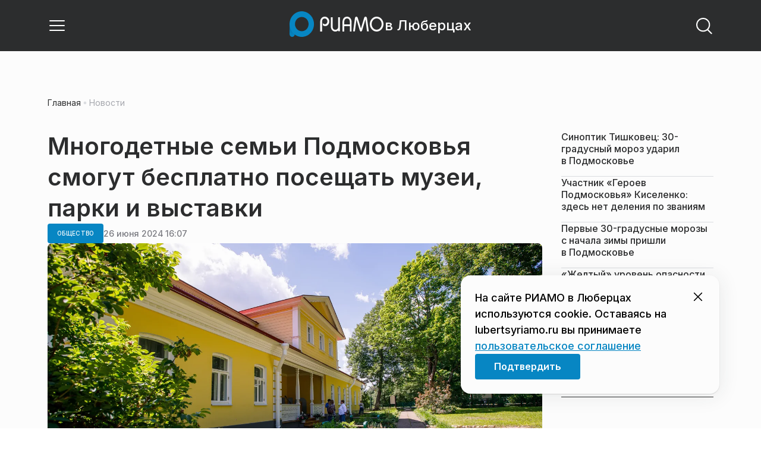

--- FILE ---
content_type: text/x-component
request_url: https://lubertsyriamo.ru/?_rsc=v2dr8
body_size: 21752
content:
4:I[48818,[],""]
6:I[60417,[],""]
5:["domain","lubertsyriamo.ru","d"]
0:["nf7IROL6W40yreDt8f3-C",[[["",{"children":[["domain","lubertsyriamo.ru","d"],{"children":["(root)",{"children":["__PAGE__",{}],"pinned":["__DEFAULT__",{}],"currency":["__DEFAULT__",{}]}]}]},"$undefined","$undefined",true],["",{"children":[["domain","lubertsyriamo.ru","d"],{"children":["(root)",{"children":["__PAGE__",{},[["$L1","$L2",[["$","link","0",{"rel":"stylesheet","href":"https://static.riamo.ru/_next/static/css/ba9819ef1782e40c.css","precedence":"next","crossOrigin":"$undefined"}],["$","link","1",{"rel":"stylesheet","href":"https://static.riamo.ru/_next/static/css/74facd11a91e9d14.css","precedence":"next","crossOrigin":"$undefined"}],["$","link","2",{"rel":"stylesheet","href":"https://static.riamo.ru/_next/static/css/80278cef024cdf0f.css","precedence":"next","crossOrigin":"$undefined"}],["$","link","3",{"rel":"stylesheet","href":"https://static.riamo.ru/_next/static/css/b84622d5a92a746d.css","precedence":"next","crossOrigin":"$undefined"}],["$","link","4",{"rel":"stylesheet","href":"https://static.riamo.ru/_next/static/css/1988c1a80a788db8.css","precedence":"next","crossOrigin":"$undefined"}],["$","link","5",{"rel":"stylesheet","href":"https://static.riamo.ru/_next/static/css/9a0054657e19407f.css","precedence":"next","crossOrigin":"$undefined"}],["$","link","6",{"rel":"stylesheet","href":"https://static.riamo.ru/_next/static/css/09d64aaabd3fd446.css","precedence":"next","crossOrigin":"$undefined"}],["$","link","7",{"rel":"stylesheet","href":"https://static.riamo.ru/_next/static/css/06063d8019eabbeb.css","precedence":"next","crossOrigin":"$undefined"}],["$","link","8",{"rel":"stylesheet","href":"https://static.riamo.ru/_next/static/css/f6c7273968cd84ef.css","precedence":"next","crossOrigin":"$undefined"}],["$","link","9",{"rel":"stylesheet","href":"https://static.riamo.ru/_next/static/css/f229f447c38b67e6.css","precedence":"next","crossOrigin":"$undefined"}],["$","link","10",{"rel":"stylesheet","href":"https://static.riamo.ru/_next/static/css/b2a5a6ae878adce7.css","precedence":"next","crossOrigin":"$undefined"}],["$","link","11",{"rel":"stylesheet","href":"https://static.riamo.ru/_next/static/css/70923703ea39284f.css","precedence":"next","crossOrigin":"$undefined"}]]],null],null],"pinned":["__DEFAULT__",{},[["$undefined",null,null],null],null],"currency":["__DEFAULT__",{},[["$undefined",null,[["$","link","0",{"rel":"stylesheet","href":"https://static.riamo.ru/_next/static/css/c8f8780f65fbf8ac.css","precedence":"next","crossOrigin":"$undefined"}]]],null],null]},[[[["$","link","0",{"rel":"stylesheet","href":"https://static.riamo.ru/_next/static/css/b9deb6013e8ef6a8.css","precedence":"next","crossOrigin":"$undefined"}],["$","link","1",{"rel":"stylesheet","href":"https://static.riamo.ru/_next/static/css/c92bdbeb4018c0c9.css","precedence":"next","crossOrigin":"$undefined"}],["$","link","2",{"rel":"stylesheet","href":"https://static.riamo.ru/_next/static/css/8344d6f978701cf4.css","precedence":"next","crossOrigin":"$undefined"}],["$","link","3",{"rel":"stylesheet","href":"https://static.riamo.ru/_next/static/css/bdb44b41c8e9d99d.css","precedence":"next","crossOrigin":"$undefined"}],["$","link","4",{"rel":"stylesheet","href":"https://static.riamo.ru/_next/static/css/f0704ed91d54424e.css","precedence":"next","crossOrigin":"$undefined"}],["$","link","5",{"rel":"stylesheet","href":"https://static.riamo.ru/_next/static/css/aa7aecdbe932f12c.css","precedence":"next","crossOrigin":"$undefined"}],["$","link","6",{"rel":"stylesheet","href":"https://static.riamo.ru/_next/static/css/a9d1020506ae1f40.css","precedence":"next","crossOrigin":"$undefined"}],["$","link","7",{"rel":"stylesheet","href":"https://static.riamo.ru/_next/static/css/fa30d6ec5172a74d.css","precedence":"next","crossOrigin":"$undefined"}],["$","link","8",{"rel":"stylesheet","href":"https://static.riamo.ru/_next/static/css/1db9d498fb98fcc9.css","precedence":"next","crossOrigin":"$undefined"}]],"$L3"],null],null]},[null,["$","$L4",null,{"parallelRouterKey":"children","segmentPath":["children","$5","children"],"error":"$undefined","errorStyles":"$undefined","errorScripts":"$undefined","template":["$","$L6",null,{}],"templateStyles":"$undefined","templateScripts":"$undefined","notFound":"$undefined","notFoundStyles":"$undefined"}]],null]},[[[["$","link","0",{"rel":"stylesheet","href":"https://static.riamo.ru/_next/static/css/d0d5d7830224a9d0.css","precedence":"next","crossOrigin":"$undefined"}]],"$L7"],null],null],["$L8",null]]]]
9:I[32771,["7454","static/chunks/7454-65693b92c3fdeebc.js","5820","static/chunks/5820-d6dba6a2e7e25462.js","3185","static/chunks/app/layout-33d7a73e617ac4f1.js"],"LazyFM"]
a:I[6190,["7454","static/chunks/7454-65693b92c3fdeebc.js","5820","static/chunks/5820-d6dba6a2e7e25462.js","3185","static/chunks/app/layout-33d7a73e617ac4f1.js"],"ScrollDirectionContextProvider"]
b:I[92510,["6238","static/chunks/6238-a1dbfd917e40e6e4.js","317","static/chunks/317-232a4d56b008319e.js","7769","static/chunks/7769-1aa7771a703933a9.js","1379","static/chunks/1379-eded3a23b8663201.js","7601","static/chunks/app/error-a536d526bb3b8c4e.js"],"default"]
7:["$","$L9",null,{"children":["$","html",null,{"lang":"ru","className":"__variable_6a5886","children":["$","$La",null,{"children":["$","body",null,{"children":["$","$L4",null,{"parallelRouterKey":"children","segmentPath":["children"],"error":"$b","errorStyles":[["$","link","0",{"rel":"stylesheet","href":"https://static.riamo.ru/_next/static/css/bdb44b41c8e9d99d.css","precedence":"next","crossOrigin":"$undefined"}],["$","link","1",{"rel":"stylesheet","href":"https://static.riamo.ru/_next/static/css/f0704ed91d54424e.css","precedence":"next","crossOrigin":"$undefined"}],["$","link","2",{"rel":"stylesheet","href":"https://static.riamo.ru/_next/static/css/a77ca4da5e625f4a.css","precedence":"next","crossOrigin":"$undefined"}],["$","link","3",{"rel":"stylesheet","href":"https://static.riamo.ru/_next/static/css/fa30d6ec5172a74d.css","precedence":"next","crossOrigin":"$undefined"}],["$","link","4",{"rel":"stylesheet","href":"https://static.riamo.ru/_next/static/css/063905fde56c3a0e.css","precedence":"next","crossOrigin":"$undefined"}],["$","link","5",{"rel":"stylesheet","href":"https://static.riamo.ru/_next/static/css/221aa61d01d84ddf.css","precedence":"next","crossOrigin":"$undefined"}]],"errorScripts":[],"template":["$","$L6",null,{}],"templateStyles":"$undefined","templateScripts":"$undefined","notFound":"$Lc","notFoundStyles":[["$","link","0",{"rel":"stylesheet","href":"https://static.riamo.ru/_next/static/css/221aa61d01d84ddf.css","precedence":"next","crossOrigin":"$undefined"}],["$","link","1",{"rel":"stylesheet","href":"https://static.riamo.ru/_next/static/css/bdb44b41c8e9d99d.css","precedence":"next","crossOrigin":"$undefined"}],["$","link","2",{"rel":"stylesheet","href":"https://static.riamo.ru/_next/static/css/f0704ed91d54424e.css","precedence":"next","crossOrigin":"$undefined"}],["$","link","3",{"rel":"stylesheet","href":"https://static.riamo.ru/_next/static/css/a77ca4da5e625f4a.css","precedence":"next","crossOrigin":"$undefined"}],["$","link","4",{"rel":"stylesheet","href":"https://static.riamo.ru/_next/static/css/fa30d6ec5172a74d.css","precedence":"next","crossOrigin":"$undefined"}],["$","link","5",{"rel":"stylesheet","href":"https://static.riamo.ru/_next/static/css/063905fde56c3a0e.css","precedence":"next","crossOrigin":"$undefined"}]]}]}]}]}]}]
8:[["$","meta","0",{"name":"viewport","content":"width=device-width, initial-scale=1, user-scalable=no"}],["$","meta","1",{"charSet":"utf-8"}],["$","title","2",{"children":"ÐÐ¾Ð²Ð¾ÑÑ‚Ð¸ ÐŸÐ¾Ð´Ð¼Ð¾ÑÐºÐ¾Ð²ÑŒÑ, ÑÐ¾Ð±Ñ‹Ñ‚Ð¸Ñ ÐœÐ¾ÑÐºÐ¾Ð²ÑÐºÐ¾Ð¹ Ð¾Ð±Ð»Ð°ÑÑ‚Ð¸ | Ð Ð˜ÐÐœÐž Ð² Ð›ÑŽÐ±ÐµÑ€Ñ†Ð°Ñ…"}],["$","meta","3",{"name":"description","content":"Ð˜Ð½Ñ„Ð¾Ñ€Ð¼Ð°Ñ†Ð¸Ð¾Ð½Ð½Ñ‹Ð¹ Ð¿Ð¾Ñ€Ñ‚Ð°Ð» Ð Ð˜ÐÐœÐž Ð² Ð›ÑŽÐ±ÐµÑ€Ñ†Ð°Ñ… Ð¡Ð²ÐµÐ¶Ð¸Ðµ Ð¸ Ð°ÐºÑ‚ÑƒÐ°Ð»ÑŒÐ½Ñ‹Ðµ Ð½Ð¾Ð²Ð¾ÑÑ‚Ð¸ Ñ€Ð°Ð·Ð½Ñ‹Ñ… ÑÑ„ÐµÑ€ ÐŸÐ¾Ð´Ð¼Ð¾ÑÐºÐ¾Ð²ÑŒÑ: Ð¿Ð¾Ð»Ð¸Ñ‚Ð¸ÐºÐ°, ÑÐºÐ¾Ð½Ð¾Ð¼Ð¸ÐºÐ°, Ð±Ð¸Ð·Ð½ÐµÑ, Ð–ÐšÐ¥, ÑÐ¿Ð¾Ñ€Ñ‚, ÐºÑƒÐ»ÑŒÑ‚ÑƒÑ€Ð° Ð¸ Ð´Ñ€ÑƒÐ³Ð¸Ðµ."}],["$","link","4",{"rel":"canonical","href":"https://lubertsyriamo.ru/"}],["$","link","5",{"rel":"icon","href":"/favicon.ico","type":"image/x-icon","sizes":"16x16"}],["$","meta","6",{"name":"next-size-adjust"}]]
1:null
d:I[11954,["6238","static/chunks/6238-a1dbfd917e40e6e4.js","317","static/chunks/317-232a4d56b008319e.js","7769","static/chunks/7769-1aa7771a703933a9.js","1379","static/chunks/1379-eded3a23b8663201.js","492","static/chunks/app/%5Bdomain%5D/(root)/not-found-586b23c28af73a61.js"],"NotFoundView"]
c:["$","div",null,{"className":"wably71 wably70","children":[["$","div",null,{}],["$","$Ld",null,{"codeError":"404"}],["$","div",null,{}]]}]
e:I[55926,["6238","static/chunks/6238-a1dbfd917e40e6e4.js","317","static/chunks/317-232a4d56b008319e.js","9708","static/chunks/9708-8432d91a9a5482f9.js","6918","static/chunks/6918-d550061bd6e4fb2f.js","7769","static/chunks/7769-1aa7771a703933a9.js","9080","static/chunks/app/%5Bdomain%5D/(root)/layout-0b14dc33fbd54479.js"],"ConfigStoreProvider"]
f:I[76510,["6238","static/chunks/6238-a1dbfd917e40e6e4.js","317","static/chunks/317-232a4d56b008319e.js","9708","static/chunks/9708-8432d91a9a5482f9.js","6918","static/chunks/6918-d550061bd6e4fb2f.js","7769","static/chunks/7769-1aa7771a703933a9.js","9080","static/chunks/app/%5Bdomain%5D/(root)/layout-0b14dc33fbd54479.js"],"HeadScripts"]
10:I[1868,["6238","static/chunks/6238-a1dbfd917e40e6e4.js","317","static/chunks/317-232a4d56b008319e.js","9708","static/chunks/9708-8432d91a9a5482f9.js","6918","static/chunks/6918-d550061bd6e4fb2f.js","7769","static/chunks/7769-1aa7771a703933a9.js","9080","static/chunks/app/%5Bdomain%5D/(root)/layout-0b14dc33fbd54479.js"],"AdsVideo"]
11:I[77812,["6238","static/chunks/6238-a1dbfd917e40e6e4.js","317","static/chunks/317-232a4d56b008319e.js","9708","static/chunks/9708-8432d91a9a5482f9.js","6918","static/chunks/6918-d550061bd6e4fb2f.js","7769","static/chunks/7769-1aa7771a703933a9.js","9080","static/chunks/app/%5Bdomain%5D/(root)/layout-0b14dc33fbd54479.js"],"YMHit"]
12:I[96217,["6238","static/chunks/6238-a1dbfd917e40e6e4.js","317","static/chunks/317-232a4d56b008319e.js","9708","static/chunks/9708-8432d91a9a5482f9.js","6918","static/chunks/6918-d550061bd6e4fb2f.js","7769","static/chunks/7769-1aa7771a703933a9.js","9080","static/chunks/app/%5Bdomain%5D/(root)/layout-0b14dc33fbd54479.js"],"ViewPortInitializer"]
13:I[80581,["6238","static/chunks/6238-a1dbfd917e40e6e4.js","317","static/chunks/317-232a4d56b008319e.js","9708","static/chunks/9708-8432d91a9a5482f9.js","6918","static/chunks/6918-d550061bd6e4fb2f.js","7769","static/chunks/7769-1aa7771a703933a9.js","9080","static/chunks/app/%5Bdomain%5D/(root)/layout-0b14dc33fbd54479.js"],"BaseLayout"]
14:I[91758,["6238","static/chunks/6238-a1dbfd917e40e6e4.js","317","static/chunks/317-232a4d56b008319e.js","7769","static/chunks/7769-1aa7771a703933a9.js","1379","static/chunks/1379-eded3a23b8663201.js","2149","static/chunks/app/%5Bdomain%5D/(root)/error-bd327e31add5e4e5.js"],"default"]
24:"$Sreact.suspense"
25:I[88959,["6238","static/chunks/6238-a1dbfd917e40e6e4.js","4732","static/chunks/4732-831c5006200e18b5.js","317","static/chunks/317-232a4d56b008319e.js","9377","static/chunks/9377-93bce75f35396c82.js","4186","static/chunks/4186-ba92eb9eb736f672.js","1753","static/chunks/1753-98c7371a7484bcfa.js","6645","static/chunks/6645-2f43f42bc9941eb7.js","407","static/chunks/407-c469637ca69ee7cb.js","7769","static/chunks/7769-1aa7771a703933a9.js","2914","static/chunks/2914-00eb4cf69d861ea9.js","9719","static/chunks/9719-7b7b55921c966f80.js","3372","static/chunks/app/%5Bdomain%5D/(root)/page-8f22a347abb6aa5d.js"],"BailoutToCSR"]
26:I[43093,["6238","static/chunks/6238-a1dbfd917e40e6e4.js","317","static/chunks/317-232a4d56b008319e.js","9708","static/chunks/9708-8432d91a9a5482f9.js","6918","static/chunks/6918-d550061bd6e4fb2f.js","7769","static/chunks/7769-1aa7771a703933a9.js","9080","static/chunks/app/%5Bdomain%5D/(root)/layout-0b14dc33fbd54479.js"],"default"]
17:{"rel":"stylesheet","href":"https://static.riamo.ru/_next/static/css/a77ca4da5e625f4a.css","precedence":"next","crossOrigin":"$undefined"}
16:["$","link","0","$17"]
19:{"rel":"stylesheet","href":"https://static.riamo.ru/_next/static/css/063905fde56c3a0e.css","precedence":"next","crossOrigin":"$undefined"}
18:["$","link","1","$19"]
1b:{"rel":"stylesheet","href":"https://static.riamo.ru/_next/static/css/221aa61d01d84ddf.css","precedence":"next","crossOrigin":"$undefined"}
1a:["$","link","2","$1b"]
15:["$16","$18","$1a"]
1c:[]
1f:{"rel":"stylesheet","href":"https://static.riamo.ru/_next/static/css/221aa61d01d84ddf.css","precedence":"next","crossOrigin":"$undefined"}
1e:["$","link","0","$1f"]
21:{"rel":"stylesheet","href":"https://static.riamo.ru/_next/static/css/a77ca4da5e625f4a.css","precedence":"next","crossOrigin":"$undefined"}
20:["$","link","1","$21"]
23:{"rel":"stylesheet","href":"https://static.riamo.ru/_next/static/css/063905fde56c3a0e.css","precedence":"next","crossOrigin":"$undefined"}
22:["$","link","2","$23"]
1d:["$1e","$20","$22"]
3:["$","$Le",null,{"data":{"menu":[{"title":"Ð Ð˜ÐÐœÐž","link":"https://riamo.ru","children":[]},{"title":"ÐÐºÑ†ÐµÐ½Ñ‚Ñ‹","link":null,"children":[]},{"title":"Ð˜ÑÑ‚Ð¾Ñ€Ð¸Ð¸","link":null,"children":[]},{"title":"Ð›ÑŽÐ´Ð¸","link":null,"children":[]},{"title":"Ð¨Ð¿Ð°Ñ€Ð³Ð°Ð»ÐºÐ¸","link":null,"children":[]},{"title":"Ð˜Ð½Ñ„Ð¾Ð³Ñ€Ð°Ñ„Ð¸ÐºÐ°","link":null,"children":[]},{"title":"ÐÐ¾Ð²Ð¾ÑÑ‚Ð¸","link":"https://lubertsyriamo.ru/news/","children":[]},{"title":"CÑ‚Ð°Ñ‚ÑŒÐ¸","link":"https://lubertsyriamo.ru/category/stati/","children":[]}],"panel":[],"footer":{"text":"","socials":[]},"cookie_agreement":{"text":"<p>ÐÐ° ÑÐ°Ð¹Ñ‚Ðµ Ð Ð˜ÐÐœÐž Ð² Ð›ÑŽÐ±ÐµÑ€Ñ†Ð°Ñ… Ð¸ÑÐ¿Ð¾Ð»ÑŒÐ·ÑƒÑŽÑ‚ÑÑ cookie. ÐžÑÑ‚Ð°Ð²Ð°ÑÑÑŒ Ð½Ð° lubertsyriamo.ru Ð²Ñ‹ Ð¿Ñ€Ð¸Ð½Ð¸Ð¼Ð°ÐµÑ‚Ðµ <a href=\"/politics/\">Ð¿Ð¾Ð»ÑŒÐ·Ð¾Ð²Ð°Ñ‚ÐµÐ»ÑŒÑÐºÐ¾Ðµ ÑÐ¾Ð³Ð»Ð°ÑˆÐµÐ½Ð¸Ðµ</a></p>"},"categories":[{"slug":"stati","title":"Ð¡Ñ‚Ð°Ñ‚ÑŒÐ¸","icon":null},{"slug":"lyudi","title":"Ð›ÑŽÐ´Ð¸","icon":null},{"slug":"media","title":"ÐœÐµÐ´Ð¸Ð°","icon":null},{"slug":"obschestvo","title":"ÐžÐ±Ñ‰ÐµÑÑ‚Ð²Ð¾","icon":null},{"slug":"politika","title":"ÐŸÐ¾Ð»Ð¸Ñ‚Ð¸ÐºÐ°","icon":null},{"slug":"proisshestviya","title":"ÐŸÑ€Ð¾Ð¸ÑÑˆÐµÑÑ‚Ð²Ð¸Ñ","icon":null},{"slug":"ekonomika","title":"Ð­ÐºÐ¾Ð½Ð¾Ð¼Ð¸ÐºÐ°","icon":null},{"slug":"transport","title":"Ð¢Ñ€Ð°Ð½ÑÐ¿Ð¾Ñ€Ñ‚","icon":null},{"slug":"sport","title":"Ð¡Ð¿Ð¾Ñ€Ñ‚","icon":null},{"slug":"kultura","title":"ÐšÑƒÐ»ÑŒÑ‚ÑƒÑ€Ð°","icon":null},{"slug":"iz-zhizni","title":"Ð˜Ð· Ð¶Ð¸Ð·Ð½Ð¸","icon":null},{"slug":"v-regione","title":"Ð’ Ñ€ÐµÐ³Ð¸Ð¾Ð½Ðµ","icon":null},{"slug":"zhkh","title":"Ð–ÐšÐ¥","icon":null},{"slug":"turizm","title":"Ð¢ÑƒÑ€Ð¸Ð·Ð¼","icon":null},{"slug":"v-strane","title":"Ð’ ÑÑ‚Ñ€Ð°Ð½Ðµ","icon":null},{"slug":"mosoblduma","title":"ÐœÐ¾ÑÐ¾Ð±Ð»Ð´ÑƒÐ¼Ð°","icon":null},{"slug":"vlast","title":"Ð’Ð»Ð°ÑÑ‚ÑŒ","icon":null},{"slug":"nedvizhimost","title":"ÐÐµÐ´Ð²Ð¸Ð¶Ð¸Ð¼Ð¾ÑÑ‚ÑŒ","icon":null},{"slug":"spetsproekty","title":"Ð¡Ð¿ÐµÑ†Ð¿Ñ€Ð¾ÐµÐºÑ‚Ñ‹","icon":null},{"slug":"zdravoohranenie","title":"Ð—Ð´Ñ€Ð°Ð²Ð¾Ð¾Ñ…Ñ€Ð°Ð½ÐµÐ½Ð¸Ðµ","icon":null},{"slug":"natsproekty-v-podmoskove","title":"ÐÐ°Ñ†Ð¿Ñ€Ð¾ÐµÐºÑ‚Ñ‹ Ð² ÐŸÐ¾Ð´Ð¼Ð¾ÑÐºÐ¾Ð²ÑŒÐµ","icon":null},{"slug":"istorii","title":"Ð˜ÑÑ‚Ð¾Ñ€Ð¸Ð¸","icon":null},{"slug":"shpargalki","title":"Ð¨Ð¿Ð°Ñ€Ð³Ð°Ð»ÐºÐ¸","icon":null},{"slug":"aktsenty","title":"ÐÐºÑ†ÐµÐ½Ñ‚Ñ‹","icon":null},{"slug":"video","title":"Ð’Ð¸Ð´ÐµÐ¾","icon":null},{"slug":"spetsoperatsija","title":"Ð¡Ð¿ÐµÑ†Ð¾Ð¿ÐµÑ€Ð°Ñ†Ð¸Ñ","icon":null}],"latest_news":[{"id":1826062,"slug":"sinoptik-tishkovets-30-gradusnyj-moroz-udaril-v-podmoskove","title":"Ð¡Ð¸Ð½Ð¾Ð¿Ñ‚Ð¸Ðº Ð¢Ð¸ÑˆÐºÐ¾Ð²ÐµÑ†: 30-Ð³Ñ€Ð°Ð´ÑƒÑÐ½Ñ‹Ð¹ Ð¼Ð¾Ñ€Ð¾Ð· ÑƒÐ´Ð°Ñ€Ð¸Ð» Ð²Â ÐŸÐ¾Ð´Ð¼Ð¾ÑÐºÐ¾Ð²ÑŒÐµ","lead":"ÐœÐ¾ÑÐºÐ¾Ð²ÑÐºÐ°Ñ Ð¾Ð±Ð»Ð°ÑÑ‚ÑŒ Ð¾ÐºÐ°Ð·Ð°Ð»Ð°ÑÑŒ Ð²Ð¾Â Ð²Ð»Ð°ÑÑ‚Ð¸ ÑÐ¸Ð»ÑŒÐ½Ñ‹Ñ… Ð¼Ð¾Ñ€Ð¾Ð·Ð¾Ð² Ð¿Ñ€Ð¾ÑˆÐµÐ´ÑˆÐµÐ¹ Ð½Ð¾Ñ‡ÑŒÑŽ. Ð¡Ñ‚Ð¾Ð»Ð±Ð¸ÐºÐ¸ Ñ‚ÐµÑ€Ð¼Ð¾Ð¼ÐµÑ‚Ñ€Ð¾Ð² Ð¾Ð¿ÑƒÑÐºÐ°Ð»Ð¸ÑÑŒ Ð´Ð¾Â Ð¼Ð¸Ð½ÑƒÑ 30 Ð³Ñ€Ð°Ð´ÑƒÑÐ¾Ð², ÑÐ¾Ð¾Ð±Ñ‰Ð¸Ð» Ð²ÐµÐ´ÑƒÑ‰Ð¸Ð¹ ÑÐ¿ÐµÑ†Ð¸Ð°Ð»Ð¸ÑÑ‚ Ñ†ÐµÐ½Ñ‚Ñ€Ð° Ð¿Ð¾Ð³Ð¾Ð´Ñ‹ Â«Ð¤Ð¾Ð±Ð¾ÑÂ» Ð•Ð²Ð³ÐµÐ½Ð¸Ð¹ Ð¢Ð¸ÑˆÐºÐ¾Ð²ÐµÑ†.","pub_date":"2026-01-25T11:04","url":"/news/obschestvo/sinoptik-tishkovets-30-gradusnyj-moroz-udaril-v-podmoskove/","article_type":"article","is_important":false,"is_exclusive":false,"category":{"slug":"obschestvo","title":"ÐžÐ±Ñ‰ÐµÑÑ‚Ð²Ð¾","icon":null}},{"id":1826053,"slug":"uchastnik-geroev-podmoskovja-kiselenko-zdes-net-delenija-po-zvanijam","title":"Ð£Ñ‡Ð°ÑÑ‚Ð½Ð¸Ðº Â«Ð“ÐµÑ€Ð¾ÐµÐ² ÐŸÐ¾Ð´Ð¼Ð¾ÑÐºÐ¾Ð²ÑŒÑÂ» ÐšÐ¸ÑÐµÐ»ÐµÐ½ÐºÐ¾: Ð·Ð´ÐµÑÑŒ Ð½ÐµÑ‚ Ð´ÐµÐ»ÐµÐ½Ð¸Ñ Ð¿Ð¾Â Ð·Ð²Ð°Ð½Ð¸ÑÐ¼","lead":"Ð£Ñ‡Ð°ÑÑ‚Ð½Ð¸ÐºÐ¸ Ð¿Ñ€Ð¾Ð³Ñ€Ð°Ð¼Ð¼Ñ‹ Â«Ð“ÐµÑ€Ð¾Ð¸ ÐŸÐ¾Ð´Ð¼Ð¾ÑÐºÐ¾Ð²ÑŒÑÂ» Ð½ÐµÂ Ð´ÐµÐ»ÑÑ‚ Ð´Ñ€ÑƒÐ³ Ð´Ñ€ÑƒÐ³Ð° Ð¿Ð¾Â Ð·Ð²Ð°Ð½Ð¸ÑÐ¼ Ð¸Â Ð½Ð°Ð³Ñ€Ð°Ð´Ð°Ð¼. Ð’ÑÐµ ÑÐ»ÑƒÑˆÐ°Ñ‚ÐµÐ»Ð¸ Ð½Ð°ÑÑ‚Ñ€Ð¾ÐµÐ½Ñ‹ Ð´Ñ€ÑƒÐ³ ÐºÂ Ð´Ñ€ÑƒÐ³Ñƒ Ð´Ð¾Ð±Ñ€Ð¾Ð¶ÐµÐ»Ð°Ñ‚ÐµÐ»ÑŒÐ½Ð¾, ÑÐ¾Ð¾Ð±Ñ‰Ð¸Ð» Ð Ð˜ÐÐœÐž Ð²ÐµÑ‚ÐµÑ€Ð°Ð½ Ð¡Ð’Ðž, ÑƒÑ‡Ð°ÑÑ‚Ð½Ð¸Ðº Ð¿Ñ€Ð¾Ð³Ñ€Ð°Ð¼Ð¼Ñ‹ ÐÐ»ÐµÐºÑÐµÐ¹ ÐšÐ¸ÑÐµÐ»ÐµÐ½ÐºÐ¾.","pub_date":"2026-01-25T10:00","url":"/news/spetsoperatsija/uchastnik-geroev-podmoskovja-kiselenko-zdes-net-delenija-po-zvanijam/","article_type":"article","is_important":false,"is_exclusive":true,"category":{"slug":"spetsoperatsija","title":"Ð¡Ð¿ÐµÑ†Ð¾Ð¿ÐµÑ€Ð°Ñ†Ð¸Ñ","icon":null}},{"id":1826043,"slug":"pervye-30-gradusnye-morozy-s-nachala-zimy-prishli-v-podmoskove","title":"ÐŸÐµÑ€Ð²Ñ‹Ðµ 30-Ð³Ñ€Ð°Ð´ÑƒÑÐ½Ñ‹Ðµ Ð¼Ð¾Ñ€Ð¾Ð·Ñ‹ ÑÂ Ð½Ð°Ñ‡Ð°Ð»Ð° Ð·Ð¸Ð¼Ñ‹ Ð¿Ñ€Ð¸ÑˆÐ»Ð¸ Ð²Â ÐŸÐ¾Ð´Ð¼Ð¾ÑÐºÐ¾Ð²ÑŒÐµ","lead":"Ð’Â ÐœÐ¾ÑÐºÐ¾Ð²ÑÐºÐ¾Ð¹ Ð¾Ð±Ð»Ð°ÑÑ‚Ð¸ ÑÑ‚Ð¾Ð¹ Ð½Ð¾Ñ‡ÑŒÑŽ ÑƒÐ´Ð°Ñ€Ð¸Ð»Ð¸ Ð¿ÐµÑ€Ð²Ñ‹Ðµ ÑÂ Ð½Ð°Ñ‡Ð°Ð»Ð° Ð·Ð¸Ð¼Ñ‹ 30-Ð³Ñ€Ð°Ð´ÑƒÑÐ½Ñ‹Ðµ Ð¼Ð¾Ñ€Ð¾Ð·Ñ‹, ÑÐ¾Ð¾Ð±Ñ‰Ð¸Ð» Ð²ÐµÐ´ÑƒÑ‰Ð¸Ð¹ ÑÐ¿ÐµÑ†Ð¸Ð°Ð»Ð¸ÑÑ‚ Ñ†ÐµÐ½Ñ‚Ñ€Ð° Â«Ð¤Ð¾Ð±Ð¾ÑÂ» ÐœÐ¸Ñ…Ð°Ð¸Ð» Ð›ÐµÑƒÑ.","pub_date":"2026-01-25T08:36","url":"/news/obschestvo/pervye-30-gradusnye-morozy-s-nachala-zimy-prishli-v-podmoskove/","article_type":"article","is_important":false,"is_exclusive":false,"category":{"slug":"obschestvo","title":"ÐžÐ±Ñ‰ÐµÑÑ‚Ð²Ð¾","icon":null}},{"id":1826033,"slug":"zheltyj-uroven-opasnosti-pogody-objavili-v-moskovskom-regione-iz-za-snegopada","title":"Â«Ð–ÐµÐ»Ñ‚Ñ‹Ð¹Â» ÑƒÑ€Ð¾Ð²ÐµÐ½ÑŒ Ð¾Ð¿Ð°ÑÐ½Ð¾ÑÑ‚Ð¸ Ð¿Ð¾Ð³Ð¾Ð´Ñ‹ Ð¾Ð±ÑŠÑÐ²Ð¸Ð»Ð¸ Ð²Â ÐœÐ¾ÑÐºÐ¾Ð²ÑÐºÐ¾Ð¼ Ñ€ÐµÐ³Ð¸Ð¾Ð½Ðµ Ð¸Ð·-Ð·Ð° ÑÐ½ÐµÐ³Ð¾Ð¿Ð°Ð´Ð°","lead":"Ð’Â ÐœÐ¾ÑÐºÐ¾Ð²ÑÐºÐ¾Ð¹ Ð¾Ð±Ð»Ð°ÑÑ‚Ð¸ Ð¸Â ÑÑ‚Ð¾Ð»Ð¸Ñ†Ðµ Ð¾Ð±ÑŠÑÐ²Ð¸Ð»Ð¸ Â«Ð¶ÐµÐ»Ñ‚Ñ‹Ð¹Â» ÑƒÑ€Ð¾Ð²ÐµÐ½ÑŒ Ð¿Ð¾Ð³Ð¾Ð´Ð½Ð¾Ð¹ Ð¾Ð¿Ð°ÑÐ½Ð¾ÑÑ‚Ð¸ Ð¸Ð·-Ð·Ð° ÑÐ¸Ð»ÑŒÐ½Ñ‹Ñ… Ð¼Ð¾Ñ€Ð¾Ð·Ð¾Ð², ÑÐ½ÐµÐ³Ð°, Ð¼ÐµÑ‚ÐµÐ»Ð¸, ÑÐ¾Ð¾Ð±Ñ‰Ð°ÐµÑ‚ÑÑ Ð½Ð°Â ÑÐ°Ð¹Ñ‚Ðµ Ð“Ð¸Ð´Ñ€Ð¾Ð¼ÐµÑ‚Ñ†ÐµÐ½Ñ‚Ñ€Ð°Â Ð Ð¤.","pub_date":"2026-01-25T08:04","url":"/news/obschestvo/zheltyj-uroven-opasnosti-pogody-objavili-v-moskovskom-regione-iz-za-snegopada/","article_type":"article","is_important":false,"is_exclusive":false,"category":{"slug":"obschestvo","title":"ÐžÐ±Ñ‰ÐµÑÑ‚Ð²Ð¾","icon":null}},{"id":1826023,"slug":"moroz-i-gololeditsa-ozhidajutsja-v-moskovskom-regione-v-voskresene","title":"ÐœÐ¾Ñ€Ð¾Ð· Ð¸Â Ð³Ð¾Ð»Ð¾Ð»ÐµÐ´Ð¸Ñ†Ð° Ð¾Ð¶Ð¸Ð´Ð°ÑŽÑ‚ÑÑ Ð²Â ÐœÐ¾ÑÐºÐ¾Ð²ÑÐºÐ¾Ð¼ Ñ€ÐµÐ³Ð¸Ð¾Ð½Ðµ Ð²Â Ð²Ð¾ÑÐºÑ€ÐµÑÐµÐ½ÑŒÐµ","lead":"Ð’Â ÐŸÐ¾Ð´Ð¼Ð¾ÑÐºÐ¾Ð²ÑŒÐµ Ð¸Â ÐœÐ¾ÑÐºÐ²Ðµ Ð²Â Ð²Ð¾ÑÐºÑ€ÐµÑÐµÐ½ÑŒÐµ ÑÐ¾Ñ…Ñ€Ð°Ð½Ð¸Ñ‚ÑÑ Ð³Ð¾Ð»Ð¾Ð»ÐµÐ´Ð¸Ñ†Ð°, Ñ‚ÐµÐ¼Ð¿ÐµÑ€Ð°Ñ‚ÑƒÑ€Ð° Ð¿Ñ€Ð¾Ð³Ð½Ð¾Ð·Ð¸Ñ€ÑƒÐµÑ‚ÑÑ Ð¼Ð¸Ð½ÑƒÑ 16Â â€” Ð¼Ð¸Ð½ÑƒÑ 14 Ð³Ñ€Ð°Ð´ÑƒÑÐ¾Ð², ÑÐ¾Ð¾Ð±Ñ‰Ð°ÐµÑ‚ÑÑ Ð½Ð°Â ÑÐ°Ð¹Ñ‚Ðµ Ð“Ð¸Ð´Ñ€Ð¾Ð¼ÐµÑ‚Ñ†ÐµÐ½Ñ‚Ñ€Ð° Ð Ð¤.","pub_date":"2026-01-25T07:14","url":"/news/obschestvo/moroz-i-gololeditsa-ozhidajutsja-v-moskovskom-regione-v-voskresene/","article_type":"article","is_important":false,"is_exclusive":false,"category":{"slug":"obschestvo","title":"ÐžÐ±Ñ‰ÐµÑÑ‚Ð²Ð¾","icon":null}},{"id":1825907,"slug":"v-podmoskove-zakryli-delo-o-zagadochnoj-gibeli-18-letnej-studentki","title":"Ð’Â ÐŸÐ¾Ð´Ð¼Ð¾ÑÐºÐ¾Ð²ÑŒÐµ Ð·Ð°ÐºÑ€Ñ‹Ð»Ð¸ Ð´ÐµÐ»Ð¾ Ð¾Â Ð·Ð°Ð³Ð°Ð´Ð¾Ñ‡Ð½Ð¾Ð¹ Ð³Ð¸Ð±ÐµÐ»Ð¸ 18-Ð»ÐµÑ‚Ð½ÐµÐ¹ ÑÑ‚ÑƒÐ´ÐµÐ½Ñ‚ÐºÐ¸","lead":"Ð’Â ÐŸÐ¾Ð´Ð¼Ð¾ÑÐºÐ¾Ð²ÑŒÐµ Ð·Ð°ÐºÑ€Ñ‹Ð»Ð¸ ÑƒÐ³Ð¾Ð»Ð¾Ð²Ð½Ð¾Ðµ Ð´ÐµÐ»Ð¾ Ð¿Ð¾Ð³Ð¸Ð±ÑˆÐµÐ¹ Ð¿Ñ€Ð¸ Ð·Ð°Ð³Ð°Ð´Ð¾Ñ‡Ð½Ñ‹Ñ… Ð¾Ð±ÑÑ‚Ð¾ÑÑ‚ÐµÐ»ÑŒÑÑ‚Ð²Ð°Ñ… 18-Ð»ÐµÑ‚Ð½ÐµÐ¹ ÐšÑÐµÐ½Ð¸Ð¸ Ð•Ð»Ð¾Ð²Ñ‹Ñ…, ÑÐ¾Ð¾Ð±Ñ‰Ð°ÐµÑ‚ MSK1.RU.","pub_date":"2026-01-24T10:57","url":"/news/obschestvo/v-podmoskove-zakryli-delo-o-zagadochnoj-gibeli-18-letnej-studentki/","article_type":"article","is_important":false,"is_exclusive":false,"category":{"slug":"obschestvo","title":"ÐžÐ±Ñ‰ÐµÑÑ‚Ð²Ð¾","icon":null}},{"id":1825897,"slug":"silnyj-tuman-nakroet-podmoskove-v-blizhajshie-chasy","title":"Ð¡Ð¸Ð»ÑŒÐ½Ñ‹Ð¹ Ñ‚ÑƒÐ¼Ð°Ð½ Ð½Ð°ÐºÑ€Ð¾ÐµÑ‚ ÐŸÐ¾Ð´Ð¼Ð¾ÑÐºÐ¾Ð²ÑŒÐµ Ð²Â Ð±Ð»Ð¸Ð¶Ð°Ð¹ÑˆÐ¸Ðµ Ñ‡Ð°ÑÑ‹","lead":"Ð’Â Ð±Ð»Ð¸Ð¶Ð°Ð¹ÑˆÐ¸Ð¹ Ñ‡Ð°Ñ ÑÂ ÑÐ¾Ñ…Ñ€Ð°Ð½ÐµÐ½Ð¸ÐµÐ¼ Ð´Ð¾Â 13 Ñ‡Ð°ÑÐ¾Ð² ÑÑƒÐ±Ð±Ð¾Ñ‚Ñ‹ Ð¼ÐµÑÑ‚Ð°Ð¼Ð¸ Ð²Â ÐŸÐ¾Ð´Ð¼Ð¾ÑÐºÐ¾Ð²ÑŒÐµ Ð¿Ñ€Ð¾Ð³Ð½Ð¾Ð·Ð¸Ñ€ÑƒÑŽÑ‚ÑÑ Ñ‚ÑƒÐ¼Ð°Ð½ ÑÂ Ð²Ð¸Ð´Ð¸Ð¼Ð¾ÑÑ‚ÑŒÑŽ 100â€“500 Ð¼, Ð°Â Ñ‚Ð°ÐºÐ¶Ðµ Ð¸Ð·Ð¼Ð¾Ñ€Ð¾Ð·ÑŒ, ÑÐ¾Ð¾Ð±Ñ‰Ð°ÐµÑ‚ Ð¿Ñ€ÐµÑÑ-ÑÐ»ÑƒÐ¶Ð±Ð° Ð“Ð£Â ÐœÐ§Ð¡ Ð Ð¤Â Ð¿Ð¾Â Ñ€ÐµÐ³Ð¸Ð¾Ð½Ñƒ.","pub_date":"2026-01-24T10:34","url":"/news/obschestvo/silnyj-tuman-nakroet-podmoskove-v-blizhajshie-chasy/","article_type":"article","is_important":false,"is_exclusive":false,"category":{"slug":"obschestvo","title":"ÐžÐ±Ñ‰ÐµÑÑ‚Ð²Ð¾","icon":null}},{"id":1825931,"slug":"veteran-svo-kiselenko-objasnil-znachimost-programmy-geroi-podmoskovja","title":"Ð’ÐµÑ‚ÐµÑ€Ð°Ð½ Ð¡Ð’Ðž ÐšÐ¸ÑÐµÐ»ÐµÐ½ÐºÐ¾ Ð¾Ð±ÑŠÑÑÐ½Ð¸Ð» Ð·Ð½Ð°Ñ‡Ð¸Ð¼Ð¾ÑÑ‚ÑŒ Ð¿Ñ€Ð¾Ð³Ñ€Ð°Ð¼Ð¼Ñ‹ Â«Ð“ÐµÑ€Ð¾Ð¸ ÐŸÐ¾Ð´Ð¼Ð¾ÑÐºÐ¾Ð²ÑŒÑÂ»","lead":"Ð’Â Ð¿Ñ€Ð¾Ð³Ñ€Ð°Ð¼Ð¼Ñƒ Â«Ð“ÐµÑ€Ð¾Ð¸ ÐŸÐ¾Ð´Ð¼Ð¾ÑÐºÐ¾Ð²ÑŒÑÂ» Ð¿Ñ€Ð¸Ñ…Ð¾Ð´ÑÑ‚, Ñ‡Ñ‚Ð¾Ð±Ñ‹ Ð¿Ñ€Ð¾Ð´Ð¾Ð»Ð¶Ð°Ñ‚ÑŒ Ð±Ñ‹Ñ‚ÑŒ Ð½ÑƒÐ¶Ð½Ñ‹Ð¼Ð¸ Ð¾Ð±Ñ‰ÐµÑÑ‚Ð²Ñƒ. Ð—Ð´ÐµÑÑŒ Ð½ÐµÑ‚ ÐºÐ°ÐºÐ¾Ð¹-Ñ‚Ð¾ Ñ‡ÐµÑ‚ÐºÐ¾Ð¹ Ð³Ñ€Ð°Ð½Ð¸Ñ†Ñ‹ Ð¼ÐµÐ¶Ð´Ñƒ ÑÐ»ÑƒÐ¶ÐµÐ½Ð¸ÐµÐ¼ Ð³Ð¾ÑÑƒÐ´Ð°Ñ€ÑÑ‚Ð²Ñƒ Ð¸Â ÐºÐ°Ñ€ÑŒÐµÑ€Ð¾Ð¹, Ð½Ð¾Â Ð²Â Ð¿ÐµÑ€Ð²ÑƒÑŽ Ð¾Ñ‡ÐµÑ€ÐµÐ´ÑŒ ÑÑ‚Ð¾ Ð¸Ð¼ÐµÐ½Ð½Ð¾ ÑÐ»ÑƒÐ¶ÐµÐ½Ð¸Ðµ, Ñ€Ð°ÑÑÐºÐ°Ð·Ð°Ð» Ð Ð˜ÐÐœÐž Ð²ÐµÑ‚ÐµÑ€Ð°Ð½ Ð¡Ð’Ðž, ÑƒÑ‡Ð°ÑÑ‚Ð½Ð¸Ðº Ð¿Ñ€Ð¾Ð³Ñ€Ð°Ð¼Ð¼Ñ‹ Â«Ð“ÐµÑ€Ð¾Ð¸ ÐŸÐ¾Ð´Ð¼Ð¾ÑÐºÐ¾Ð²ÑŒÑÂ» ÐÐ»ÐµÐºÑÐµÐ¹ ÐšÐ¸ÑÐµÐ»ÐµÐ½ÐºÐ¾.","pub_date":"2026-01-24T10:00","url":"/news/spetsoperatsija/veteran-svo-kiselenko-objasnil-znachimost-programmy-geroi-podmoskovja/","article_type":"article","is_important":false,"is_exclusive":true,"category":{"slug":"spetsoperatsija","title":"Ð¡Ð¿ÐµÑ†Ð¾Ð¿ÐµÑ€Ð°Ñ†Ð¸Ñ","icon":null}},{"id":1825887,"slug":"minuvshaja-noch-stala-samoj-holodnoj-s-nachala-zimy-v-moskovskom-regione","title":"ÐœÐ¸Ð½ÑƒÐ²ÑˆÐ°Ñ Ð½Ð¾Ñ‡ÑŒ ÑÑ‚Ð°Ð»Ð° ÑÐ°Ð¼Ð¾Ð¹ Ñ…Ð¾Ð»Ð¾Ð´Ð½Ð¾Ð¹ ÑÂ Ð½Ð°Ñ‡Ð°Ð»Ð° Ð·Ð¸Ð¼Ñ‹ Ð²Â ÐœÐ¾ÑÐºÐ¾Ð²ÑÐºÐ¾Ð¼ Ñ€ÐµÐ³Ð¸Ð¾Ð½Ðµ","lead":"Ð¢ÐµÐºÑƒÑ‰Ð¸Ð¹ Ð¼ÐµÑÑÑ† Ð²Ñ‹ÑˆÐµÐ» Ð²Â Ð¼Ð¾Ñ€Ð¾Ð·Ð½Ñ‹Ðµ Ð»Ð¸Ð´ÐµÑ€Ñ‹ ÑÂ Ð½Ð°Ñ‡Ð°Ð»Ð° Ð·Ð¸Ð¼Ñ‹, Ð¼Ð¸Ð½Ð¸Ð¼ÑƒÐ¼Ñ‹ Ð¿Ð¾Â Ñ‚ÐµÐ¼Ð¿ÐµÑ€Ð°Ñ‚ÑƒÑ€Ðµ Ð¾Ñ‚Ð¼ÐµÑ‡ÐµÐ½Ñ‹ Ð²Â ÐœÐ¾ÑÐºÐ²Ðµ Ð¸Â ÐŸÐ¾Ð´Ð¼Ð¾ÑÐºÐ¾Ð²ÑŒÐµ, ÑÐ¾Ð¾Ð±Ñ‰Ð¸Ð» Ð²ÐµÐ´ÑƒÑ‰Ð¸Ð¹ ÑÐ¿ÐµÑ†Ð¸Ð°Ð»Ð¸ÑÑ‚ Ñ†ÐµÐ½Ñ‚Ñ€Ð° Â«Ð¤Ð¾Ð±Ð¾ÑÂ» ÐœÐ¸Ñ…Ð°Ð¸Ð» Ð›ÐµÑƒÑ.","pub_date":"2026-01-24T07:43","url":"/news/obschestvo/minuvshaja-noch-stala-samoj-holodnoj-s-nachala-zimy-v-moskovskom-regione/","article_type":"article","is_important":false,"is_exclusive":false,"category":{"slug":"obschestvo","title":"ÐžÐ±Ñ‰ÐµÑÑ‚Ð²Ð¾","icon":null}},{"id":1825877,"slug":"morozy-do-14-gradusov-ozhidajutsja-v-moskovskom-regione-v-subbotu","title":"ÐœÐ¾Ñ€Ð¾Ð·Ñ‹ Ð´Ð¾Â -14 Ð³Ñ€Ð°Ð´ÑƒÑÐ¾Ð² Ð¾Ð¶Ð¸Ð´Ð°ÑŽÑ‚ÑÑ Ð²Â ÐœÐ¾ÑÐºÐ¾Ð²ÑÐºÐ¾Ð¼ Ñ€ÐµÐ³Ð¸Ð¾Ð½Ðµ Ð²Â ÑÑƒÐ±Ð±Ð¾Ñ‚Ñƒ","lead":"Ð’Â ÐŸÐ¾Ð´Ð¼Ð¾ÑÐºÐ¾Ð²ÑŒÐµ Ð¸Â ÐœÐ¾ÑÐºÐ²Ðµ Ð²Â ÑÑƒÐ±Ð±Ð¾Ñ‚Ñƒ Ð¿Ñ€Ð¾Ð³Ð½Ð¾Ð·Ð¸Ñ€ÑƒÐµÑ‚ÑÑ Ð¼Ð¾Ñ€Ð¾Ð·Ð½Ð°Ñ Ð¿Ð¾Ð³Ð¾Ð´Ð°, Ñ‚ÐµÑ€Ð¼Ð¾Ð¼ÐµÑ‚Ñ€Ñ‹ Ð¿Ð¾ÐºÐ°Ð¶ÑƒÑ‚ Ð¼Ð¸Ð½ÑƒÑ 14Â â€” Ð¼Ð¸Ð½ÑƒÑ 12 Ð³Ñ€Ð°Ð´ÑƒÑÐ¾Ð², ÑÐ¾Ð¾Ð±Ñ‰Ð°ÐµÑ‚ÑÑ Ð½Ð°Â ÑÐ°Ð¹Ñ‚Ðµ Ð“Ð¸Ð´Ñ€Ð¾Ð¼ÐµÑ‚Ñ†ÐµÐ½Ñ‚Ñ€Ð° Ð Ð¤.","pub_date":"2026-01-24T07:12","url":"/news/obschestvo/morozy-do-14-gradusov-ozhidajutsja-v-moskovskom-regione-v-subbotu/","article_type":"article","is_important":false,"is_exclusive":false,"category":{"slug":"obschestvo","title":"ÐžÐ±Ñ‰ÐµÑÑ‚Ð²Ð¾","icon":null}}],"stream":{},"head_scripts":[{"script":"<meta content=\"AUjDxibS07nZ0pzVCYqdNltB8Q7Ol35FbNli4spBLlA\" name=\"google-site-verification\"/>"},{"script":"<!-- Yandex.Metrika counter -->\n<script data-id=\"metrika-riamo-lubersty\" data-strategy=\"beforeInteractive\" type=\"text/javascript\">\r\n   (function(m,e,t,r,i,k,a){m[i]=m[i]||function(){(m[i].a=m[i].a||[]).push(arguments)};\r\n   m[i].l=1*new Date();\r\n   for (var j = 0; j < document.scripts.length; j++) {if (document.scripts[j].src === r) { return; }}\r\n   k=e.createElement(t),a=e.getElementsByTagName(t)[0],k.async=1,k.src=r,a.parentNode.insertBefore(k,a)})\r\n   (window, document, \"script\", \"https://mc.yandex.ru/metrika/tag.js\", \"ym\");\r\n\r\n   ym(38732960, \"init\", {\r\n        clickmap:true,\r\n        trackLinks:true,\r\n        accurateTrackBounce:true,\r\n        webvisor:true\r\n   });\r\n</script>\n<noscript><div><img alt=\"\" src=\"https://mc.yandex.ru/watch/38732960\" style=\"position:absolute; left:-9999px;\"/></div></noscript>\n<!-- /Yandex.Metrika counter -->"},{"script":"<meta content=\"da6c64dc6e9722d8\" name=\"yandex-verification\"/>"},{"script":"<!-- Rating@Mail.ru counter -->\n<script data-id=\"mail-riamo-lubersty\" data-strategy=\"beforeInteractive\" type=\"text/javascript\">\r\nvar _tmr = window._tmr || (window._tmr = []);\r\n_tmr.push({id: \"2799842\", type: \"pageView\", start: (new Date()).getTime()});\r\n(function (d, w, id) {\r\n  if (d.getElementById(id)) return;\r\n  var ts = d.createElement(\"script\"); ts.type = \"text/javascript\"; ts.async = true; ts.id = id;\r\n  ts.src = (d.location.protocol == \"https:\" ? \"https:\" : \"http:\") + \"//top-fwz1.mail.ru/js/code.js\";\r\n  var f = function () {var s = d.getElementsByTagName(\"script\")[0]; s.parentNode.insertBefore(ts, s);};\r\n  if (w.opera == \"[object Opera]\") { d.addEventListener(\"DOMContentLoaded\", f, false); } else { f(); }\r\n})(document, window, \"topmailru-code\");\r\n</script><noscript><div style=\"position:absolute;left:-10000px;\">\n<img alt=\"Ð ÐµÐ¹Ñ‚Ð¸Ð½Ð³@Mail.ru\" height=\"1\" src=\"//top-fwz1.mail.ru/counter?id=2799842;js=na\" style=\"border:0;\" width=\"1\"/>\n</div></noscript>\n<!-- //Rating@Mail.ru counter -->"},{"script":"<!--LiveInternet counter--><script data-id=\"HeadScript_113_1\" data-strategy=\"beforeInteractive\">\nnew Image().src = \"https://counter.yadro.ru/hit?r\"+\nescape(document.referrer)+((typeof(screen)==\"undefined\")?\"\":\n\";s\"+screen.width+\"*\"+screen.height+\"*\"+(screen.colorDepth?\nscreen.colorDepth:screen.pixelDepth))+\";u\"+escape(document.URL)+\n\";h\"+escape(document.title.substring(0,150))+\n\";\"+Math.random();</script><!--/LiveInternet-->\n<script async=\"\" custom-element=\"amp-analytics\" data-id=\"HeadScript_113_2\" data-strategy=\"beforeInteractive\" src=\"https://cdn.ampproject.org/v0/amp-analytics-0.1.js\"></script>\n<amp-analytics id=\"analytics_liveinternet\">\n<script data-id=\"HeadScript_113_3\" data-strategy=\"beforeInteractive\" type=\"application/json\">{\n \"requests\": {\n   \"pageview\": \"https://counter.yadro.ru/hit?u${ampdocUrl};r${documentReferrer};s${screenWidth}*${screenHeight}*32;h${title};${random}\"\n },\n \"triggers\": {\n  \"track pageview\": {\n   \"on\": \"visible\",\n   \"request\": \"pageview\"\n  }\n }\n}</script></amp-analytics>"}],"subscribe":[],"config":{"title":"Ð Ð˜ÐÐœÐž Ð² Ð›ÑŽÐ±ÐµÑ€Ñ†Ð°Ñ…","email":null,"seo_title":"Ð Ð˜ÐÐœÐž Ð² Ð›ÑŽÐ±ÐµÑ€Ñ†Ð°Ñ… - Ð¿Ð¾ÑÐ»ÐµÐ´Ð½Ð¸Ðµ Ð½Ð¾Ð²Ð¾ÑÑ‚Ð¸","seo_description":"Ð Ð˜ÐÐœÐž Ð² Ð›ÑŽÐ±ÐµÑ€Ñ†Ð°Ñ… - Ð¿Ð¾ÑÐ»ÐµÐ´Ð½Ð¸Ðµ Ð½Ð¾Ð²Ð¾ÑÑ‚Ð¸","metrika_depth_count":1,"metrika_depth_chance":1,"main_page_title":null,"main_page_description":""},"mrt_specprojects":[],"mrt_cities":[],"ads":{"desktop":{"footer":[],"sidebar_1":[],"sidebar_2":[],"sidebar_3":[],"sidebar_4":[],"top_banner":[],"head_scripts":[]},"mobile":{"footer":[],"sidebar_1":[],"sidebar_2":[],"sidebar_3":[],"sidebar_4":[],"top_banner":[],"head_scripts":[]},"adaptive":{"footer":[],"sidebar_1":[],"sidebar_2":[],"sidebar_3":[],"sidebar_4":[],"top_banner":[],"head_scripts":[]}},"riamo_sites":[{"title":"Ð Ð˜ÐÐœÐž","slug":"riamo","url":"https://riamo.ru/"},{"title":"Ð Ð˜ÐÐœÐž Ð² Ð‘Ð°Ð»Ð°ÑˆÐ¸Ñ…Ðµ","slug":"riamo-balashiha","url":"https://riamobalashiha.ru/"},{"title":"Ð Ð˜ÐÐœÐž Ð² Ð”Ð¾Ð¼Ð¾Ð´ÐµÐ´Ð¾Ð²Ð¾","slug":"riamo-domodedovo","url":"https://domodedovoriamo.ru/"},{"title":"Ð Ð˜ÐÐœÐž Ð² ÐšÐ¾Ñ€Ð¾Ð»Ñ‘Ð²Ðµ","slug":"riamo-korolev","url":"https://korolevriamo.ru/"},{"title":"Ð Ð˜ÐÐœÐž Ð² ÐšÑ€Ð°ÑÐ½Ð¾Ð³Ð¾Ñ€ÑÐºÐµ","slug":"riamo-krasnogorsk","url":"https://krasnogorskriamo.ru/"},{"title":"Ð Ð˜ÐÐœÐž Ð² ÐœÑ‹Ñ‚Ð¸Ñ‰Ð°Ñ…","slug":"riamo-mytischi","url":"https://mytischiriamo.ru/"},{"title":"Ð Ð˜ÐÐœÐž Ð² ÐŸÐ¾Ð´Ð¾Ð»ÑŒÑÐºÐµ","slug":"riamo-podolsk","url":"https://podolskriamo.ru/"},{"title":"Ð Ð˜ÐÐœÐž Ð² Ð ÐµÑƒÑ‚Ð¾Ð²Ðµ","slug":"riamo-reutov","url":"https://reutovriamo.ru/"},{"title":"Ð Ð˜ÐÐœÐž Ð² Ð©Ñ‘Ð»ÐºÐ¾Ð²Ð¾","slug":"riamo-schelkovo","url":"https://schelkovoriamo.ru/"},{"title":"Ð Ð˜ÐÐœÐž Ð² Ð¡ÐµÑ€Ð³Ð¸ÐµÐ²Ð¾Ð¼ ÐŸÐ¾ÑÐ°Ð´Ðµ","slug":"riamo-sergposad","url":"https://sergposadriamo.ru/"}],"sites":[{"title":"Ð Ð˜ÐÐœÐž","slug":"riamo","url":"https://riamo.ru/"},{"title":"Ð Ð˜ÐÐœÐž Ð² Ð‘Ð°Ð»Ð°ÑˆÐ¸Ñ…Ðµ","slug":"riamo-balashiha","url":"https://riamobalashiha.ru/"},{"title":"Ð Ð˜ÐÐœÐž Ð² Ð”Ð¾Ð¼Ð¾Ð´ÐµÐ´Ð¾Ð²Ð¾","slug":"riamo-domodedovo","url":"https://domodedovoriamo.ru/"},{"title":"Ð Ð˜ÐÐœÐž Ð² ÐšÐ¾Ñ€Ð¾Ð»Ñ‘Ð²Ðµ","slug":"riamo-korolev","url":"https://korolevriamo.ru/"},{"title":"Ð Ð˜ÐÐœÐž Ð² ÐšÑ€Ð°ÑÐ½Ð¾Ð³Ð¾Ñ€ÑÐºÐµ","slug":"riamo-krasnogorsk","url":"https://krasnogorskriamo.ru/"},{"title":"Ð Ð˜ÐÐœÐž Ð² ÐœÑ‹Ñ‚Ð¸Ñ‰Ð°Ñ…","slug":"riamo-mytischi","url":"https://mytischiriamo.ru/"},{"title":"Ð Ð˜ÐÐœÐž Ð² ÐŸÐ¾Ð´Ð¾Ð»ÑŒÑÐºÐµ","slug":"riamo-podolsk","url":"https://podolskriamo.ru/"},{"title":"Ð Ð˜ÐÐœÐž Ð² Ð ÐµÑƒÑ‚Ð¾Ð²Ðµ","slug":"riamo-reutov","url":"https://reutovriamo.ru/"},{"title":"Ð Ð˜ÐÐœÐž Ð² Ð©Ñ‘Ð»ÐºÐ¾Ð²Ð¾","slug":"riamo-schelkovo","url":"https://schelkovoriamo.ru/"},{"title":"Ð Ð˜ÐÐœÐž Ð² Ð¡ÐµÑ€Ð³Ð¸ÐµÐ²Ð¾Ð¼ ÐŸÐ¾ÑÐ°Ð´Ðµ","slug":"riamo-sergposad","url":"https://sergposadriamo.ru/"}]},"children":[["$","$Lf",null,{}],["$","$L10",null,{}],["$","$L11",null,{"id":38732960}],["$","$L12",null,{"children":["$","$L13",null,{"subHeader":["$","$L4",null,{"parallelRouterKey":"pinned","segmentPath":["children","$5","children","(root)","pinned"],"error":"$14","errorStyles":[["$","link","0",{"rel":"stylesheet","href":"https://static.riamo.ru/_next/static/css/a77ca4da5e625f4a.css","precedence":"next","crossOrigin":"$undefined"}],["$","link","1",{"rel":"stylesheet","href":"https://static.riamo.ru/_next/static/css/063905fde56c3a0e.css","precedence":"next","crossOrigin":"$undefined"}],["$","link","2",{"rel":"stylesheet","href":"https://static.riamo.ru/_next/static/css/221aa61d01d84ddf.css","precedence":"next","crossOrigin":"$undefined"}]],"errorScripts":[],"template":["$","$L6",null,{}],"templateStyles":"$undefined","templateScripts":"$undefined","notFound":"$undefined","notFoundStyles":[["$","link","0",{"rel":"stylesheet","href":"https://static.riamo.ru/_next/static/css/221aa61d01d84ddf.css","precedence":"next","crossOrigin":"$undefined"}],["$","link","1",{"rel":"stylesheet","href":"https://static.riamo.ru/_next/static/css/a77ca4da5e625f4a.css","precedence":"next","crossOrigin":"$undefined"}],["$","link","2",{"rel":"stylesheet","href":"https://static.riamo.ru/_next/static/css/063905fde56c3a0e.css","precedence":"next","crossOrigin":"$undefined"}]]}],"currency":["$","$L4",null,{"parallelRouterKey":"currency","segmentPath":["children","$5","children","(root)","currency"],"error":"$14","errorStyles":"$15","errorScripts":"$1c","template":["$","$L6",null,{}],"templateStyles":"$undefined","templateScripts":"$undefined","notFound":"$undefined","notFoundStyles":"$1d"}],"children":["$","$L4",null,{"parallelRouterKey":"children","segmentPath":["children","$5","children","(root)","children"],"error":"$14","errorStyles":"$15","errorScripts":"$1c","template":["$","$L6",null,{}],"templateStyles":"$undefined","templateScripts":"$undefined","notFound":["$","div",null,{"className":"wably71 wably70","children":[["$","div",null,{}],["$","$Ld",null,{"codeError":"404"}],["$","div",null,{}]]}],"notFoundStyles":"$1d"}]}]}],["$","$24",null,{"fallback":null,"children":["$","$L25",null,{"reason":"next/dynamic","children":["$","$L26",null,{"siteKey":"riamo-lubertsy"}]}]}]]}]
27:I[50648,["6238","static/chunks/6238-a1dbfd917e40e6e4.js","4732","static/chunks/4732-831c5006200e18b5.js","317","static/chunks/317-232a4d56b008319e.js","9377","static/chunks/9377-93bce75f35396c82.js","4186","static/chunks/4186-ba92eb9eb736f672.js","1753","static/chunks/1753-98c7371a7484bcfa.js","6645","static/chunks/6645-2f43f42bc9941eb7.js","407","static/chunks/407-c469637ca69ee7cb.js","7769","static/chunks/7769-1aa7771a703933a9.js","2914","static/chunks/2914-00eb4cf69d861ea9.js","9719","static/chunks/9719-7b7b55921c966f80.js","3372","static/chunks/app/%5Bdomain%5D/(root)/page-8f22a347abb6aa5d.js"],"MainGridStoreProvider"]
28:I[91404,["6238","static/chunks/6238-a1dbfd917e40e6e4.js","4732","static/chunks/4732-831c5006200e18b5.js","317","static/chunks/317-232a4d56b008319e.js","9377","static/chunks/9377-93bce75f35396c82.js","4186","static/chunks/4186-ba92eb9eb736f672.js","1753","static/chunks/1753-98c7371a7484bcfa.js","6645","static/chunks/6645-2f43f42bc9941eb7.js","407","static/chunks/407-c469637ca69ee7cb.js","7769","static/chunks/7769-1aa7771a703933a9.js","2914","static/chunks/2914-00eb4cf69d861ea9.js","9719","static/chunks/9719-7b7b55921c966f80.js","3372","static/chunks/app/%5Bdomain%5D/(root)/page-8f22a347abb6aa5d.js"],"PreloadCss"]
29:I[31762,["6238","static/chunks/6238-a1dbfd917e40e6e4.js","4732","static/chunks/4732-831c5006200e18b5.js","317","static/chunks/317-232a4d56b008319e.js","9377","static/chunks/9377-93bce75f35396c82.js","4186","static/chunks/4186-ba92eb9eb736f672.js","1753","static/chunks/1753-98c7371a7484bcfa.js","6645","static/chunks/6645-2f43f42bc9941eb7.js","407","static/chunks/407-c469637ca69ee7cb.js","7769","static/chunks/7769-1aa7771a703933a9.js","2914","static/chunks/2914-00eb4cf69d861ea9.js","9719","static/chunks/9719-7b7b55921c966f80.js","3372","static/chunks/app/%5Bdomain%5D/(root)/page-8f22a347abb6aa5d.js"],"default"]
2:["$","$L27",null,{"mainGrid":{"items":["10b3e893-5085-4fd2-a8a6-809d066722b4"],"data":{"05785e82-dbe6-4b40-9882-6b226e467bef":{"type":"CONTENT_ARTICLE","id":"05785e82-dbe6-4b40-9882-6b226e467bef","meta":{"cover":{"id":"nocover","label":"Ð‘ÐµÐ· Ð¾Ð±Ð»Ð¾Ð¶ÐºÐ¸"},"dataId":1442527,"label":"ÐŸÐ¾Ñ‡Ñ‚Ð¸Ñ‚ÑŒ Ð¿Ð°Ð¼ÑÑ‚ÑŒ Ð¿Ð¾Ð³Ð¸Ð±ÑˆÐ¸Ñ… Ð² Â«ÐšÑ€Ð¾ÐºÑƒÑÐµÂ» Ð¿Ñ€Ð¸ÑˆÐ»Ð¸ Ð±Ð¾Ð»ÐµÐµ 100 Ð·Ð°Ñ€ÑƒÐ±ÐµÐ¶Ð½Ñ‹Ñ… Ð´Ð¸Ð¿Ð»Ð¾Ð¼Ð°Ñ‚Ð¾Ð²","viewType":null,"withInfo":null,"withLead":null},"childrenElement":[],"parentId":null,"article":{"images":[],"lead":"Ð¦ÐµÑ€ÐµÐ¼Ð¾Ð½Ð¸Ñ Ð½Ð°Ñ‡Ð°Ð»Ð°ÑÑŒ Ñ Ð¼Ð¸Ð½ÑƒÑ‚Ñ‹ Ð¼Ð¾Ð»Ñ‡Ð°Ð½Ð¸Ñ.","is_important":false,"authors":[{"slug":"marija-drandrova","name":"ÐÐ»Ñ Ð¡Ð²ÐµÑ‚Ð»Ð°Ñ","position":"","photo":null,"email":""}],"article_type":"article","cover_crops":{"ratios":{"3x4":{"src":"https://media.riamo.ru/get_resized/wS4cn6fAa0IWyMqqQ71XmkLdvmY=/1920x2560/filters:rs(fill-down):focal(0.25:0.25):format(webp)/YXJ0aWNsZXMvaW1hZ2UvMjAyNC8zL2QxLzdjL290cC5qcGc.webp","width":1920,"height":2560,"srcset":[{"src":"https://media.riamo.ru/get_resized/hwPDxfjJk47KpqPFANauw1gFqqQ=/375x500/filters:rs(fill-down):focal(0.25:0.25):format(webp)/YXJ0aWNsZXMvaW1hZ2UvMjAyNC8zL2QxLzdjL290cC5qcGc.webp","width":375,"height":500},{"src":"https://media.riamo.ru/get_resized/sFnsPWaMTNB395TsnzwkbTN46tY=/658x877/filters:rs(fill-down):focal(0.25:0.25):format(webp)/YXJ0aWNsZXMvaW1hZ2UvMjAyNC8zL2QxLzdjL290cC5qcGc.webp","width":658,"height":877},{"src":"https://media.riamo.ru/get_resized/pb1gu7-6Vl7I9nHPKvdzkpW-9SU=/720x960/filters:rs(fill-down):focal(0.25:0.25):format(webp)/YXJ0aWNsZXMvaW1hZ2UvMjAyNC8zL2QxLzdjL290cC5qcGc.webp","width":720,"height":960},{"src":"https://media.riamo.ru/get_resized/OSqmFEm-OArvFR1O45E_PwvDVd0=/1080x1440/filters:rs(fill-down):focal(0.25:0.25):format(webp)/YXJ0aWNsZXMvaW1hZ2UvMjAyNC8zL2QxLzdjL290cC5qcGc.webp","width":1080,"height":1440},{"src":"https://media.riamo.ru/get_resized/V3E7oxKo8vs_wVYgU5lsdA36QjY=/1440x1920/filters:rs(fill-down):focal(0.25:0.25):format(webp)/YXJ0aWNsZXMvaW1hZ2UvMjAyNC8zL2QxLzdjL290cC5qcGc.webp","width":1440,"height":1920},{"src":"https://media.riamo.ru/get_resized/wS4cn6fAa0IWyMqqQ71XmkLdvmY=/1920x2560/filters:rs(fill-down):focal(0.25:0.25):format(webp)/YXJ0aWNsZXMvaW1hZ2UvMjAyNC8zL2QxLzdjL290cC5qcGc.webp","width":1920,"height":2560}],"thumbnail":"https://media.riamo.ru/get_resized/XNLz-w4Y4pxaE8qAKpVBToIaqLM=/100x56/filters:rs(fill-down):focal(0.25:0.25):format(webp)/YXJ0aWNsZXMvaW1hZ2UvMjAyNC8zL2QxLzdjL290cC5qcGc.webp"}},"id":461265,"description":"ÐšÑ€Ð¸ÑÑ‚Ð¸Ð½Ð° ÐšÐ¾Ñ€Ð¼Ð¸Ð»Ð¸Ñ†Ñ‹Ð½Ð°","source_url":null,"source_text":null},"updated_at":null,"meta_title":"ÐŸÐ¾Ñ‡Ñ‚Ð¸Ñ‚ÑŒ Ð¿Ð°Ð¼ÑÑ‚ÑŒ Ð¿Ð¾Ð³Ð¸Ð±ÑˆÐ¸Ñ… Ð² Â«ÐšÑ€Ð¾ÐºÑƒÑÐµÂ» Ð¿Ñ€Ð¸ÑˆÐ»Ð¸ Ð±Ð¾Ð»ÐµÐµ 100 Ð·Ð°Ñ€ÑƒÐ±ÐµÐ¶Ð½Ñ‹Ñ… Ð´Ð¸Ð¿Ð»Ð¾Ð¼Ð°Ñ‚Ð¾Ð²","pub_date":"2024-03-30T16:04","cover":null,"main_video":null,"url":"/news/obschestvo/pochtit-pamyat-pogibshih-v-krokuse-prishli-bolee-100-zarubezhnyh-diplomatov/","slug":"pochtit-pamyat-pogibshih-v-krokuse-prishli-bolee-100-zarubezhnyh-diplomatov","title":"ÐŸÐ¾Ñ‡Ñ‚Ð¸Ñ‚ÑŒ Ð¿Ð°Ð¼ÑÑ‚ÑŒ Ð¿Ð¾Ð³Ð¸Ð±ÑˆÐ¸Ñ… Ð² Â«ÐšÑ€Ð¾ÐºÑƒÑÐµÂ» Ð¿Ñ€Ð¸ÑˆÐ»Ð¸ Ð±Ð¾Ð»ÐµÐµ 100 Ð·Ð°Ñ€ÑƒÐ±ÐµÐ¶Ð½Ñ‹Ñ… Ð´Ð¸Ð¿Ð»Ð¾Ð¼Ð°Ñ‚Ð¾Ð²","is_exclusive":false,"id":1442527,"tags":[{"slug":"vladimir-putin","title":"Ð’Ð»Ð°Ð´Ð¸Ð¼Ð¸Ñ€ ÐŸÑƒÑ‚Ð¸Ð½","icon":null},{"slug":"amerika","title":"ÐÐ¼ÐµÑ€Ð¸ÐºÐ°","icon":null},{"slug":"prezident-rf","title":"ÐŸÑ€ÐµÐ·Ð¸Ð´ÐµÐ½Ñ‚ Ð Ð¤","icon":null},{"slug":"moskva","title":"ÐœÐ¾ÑÐºÐ²Ð°","icon":null},{"slug":"ssha","title":"Ð¡Ð¨Ð","icon":null},{"slug":"terakt","title":"Ð¢ÐµÑ€Ð°ÐºÑ‚","icon":null},{"slug":"traur","title":"Ð¢Ñ€Ð°ÑƒÑ€","icon":null},{"slug":"krasnogorsk","title":"ÐšÑ€Ð°ÑÐ½Ð¾Ð³Ð¾Ñ€ÑÐº","icon":null},{"slug":"terakt-v-crocus-city-hall","title":"Ð¢ÐµÑ€Ð°ÐºÑ‚ Ð² Crocus City Hall","icon":null}],"category":{"slug":"obschestvo","title":"ÐžÐ±Ñ‰ÐµÑÑ‚Ð²Ð¾","icon":null},"redirect_url":null}},"10b3e893-5085-4fd2-a8a6-809d066722b4":{"type":"FLOW_STACK","id":"10b3e893-5085-4fd2-a8a6-809d066722b4","meta":{"isMain":true},"childrenElement":["a8b12ec5-084e-407e-8bc6-6011dc4ae575","f5f9e6b9-fdd3-4a27-8b61-e69ee9fe49cf","adaee2e7-acde-4712-b0d5-a026e9c107ba","6c9bda6c-81d2-4f22-8d0a-6cfb5dd4496c","b5b089cd-fd81-4c67-97ac-006f0d3da51c"],"parentId":null,"isContainer":true},"2c03350c-7244-4a7e-bfe6-07459991e223":{"type":"CONTENT_ARTICLE","id":"2c03350c-7244-4a7e-bfe6-07459991e223","meta":{"cover":{"id":"photocover","label":"Ð¤Ð¾Ñ‚Ð¾Ð¾Ð±Ð»Ð¾Ð¶ÐºÐ°"},"dataId":1825144,"label":"ÐŸÐ¾Ð»Ð¸ÐºÐ»Ð¸Ð½Ð¸ÐºÑƒ Ð½Ð° 300 Ð¿Ð¾ÑÐµÑ‰ÐµÐ½Ð¸Ð¹ Ð² Ð¶Ð¸Ð»Ð¾Ð¼ ÐºÐ¾Ð¼Ð¿Ð»ÐµÐºÑÐµ Â«Ð›ÑŽÐ±ÐµÑ€ÐµÑ†ÐºÐ¸Ð¹Â» Ð¿Ð¾ÑÑ‚Ð°Ð²Ð¸Ð»Ð¸ Ð½Ð° ÐºÐ°Ð´Ð°ÑÑ‚Ñ€","viewType":null,"withInfo":true,"withLead":true,"pub_date":"2026-01-23T16:01"},"childrenElement":[],"parentId":"3c6d68ac-52af-42ce-a90d-9e57ade4f99c","article":{"images":[{"src":"https://media.riamo.ru/get_resized/4XpKIPXhXPjyS2RWv11Va-EM9TQ=/1920x1080/filters:rs(fill-down):format(webp)/YXJ0aWNsZXMvaW1hZ2UvMjAyNi8xL2FydGljbGVzaW1hZ2UyMDI2MXBob3RvLTIwMjYtMDEtMTItMTYtMzMtMjktcTJqN3pqZS15d3dodndqLmpwZw.webp","width":1920,"height":1080,"id":1391234,"description":null,"source_url":null,"source_text":"ÐŸÐ˜Ðš","srcset":[{"src":"https://media.riamo.ru/get_resized/VFi7leKTjlmQ1kQJr7mdsJzh2LQ=/375x210/filters:rs(fill-down):format(webp)/YXJ0aWNsZXMvaW1hZ2UvMjAyNi8xL2FydGljbGVzaW1hZ2UyMDI2MXBob3RvLTIwMjYtMDEtMTItMTYtMzMtMjktcTJqN3pqZS15d3dodndqLmpwZw.webp","width":375,"height":210},{"src":"https://media.riamo.ru/get_resized/6RQMSYKhUsKWvA6ylGv1BaMFWbg=/658x370/filters:rs(fill-down):format(webp)/YXJ0aWNsZXMvaW1hZ2UvMjAyNi8xL2FydGljbGVzaW1hZ2UyMDI2MXBob3RvLTIwMjYtMDEtMTItMTYtMzMtMjktcTJqN3pqZS15d3dodndqLmpwZw.webp","width":658,"height":370},{"src":"https://media.riamo.ru/get_resized/HCUJXPL0mcYlEnY2aTNwLGfobC0=/720x405/filters:rs(fill-down):format(webp)/YXJ0aWNsZXMvaW1hZ2UvMjAyNi8xL2FydGljbGVzaW1hZ2UyMDI2MXBob3RvLTIwMjYtMDEtMTItMTYtMzMtMjktcTJqN3pqZS15d3dodndqLmpwZw.webp","width":720,"height":405},{"src":"https://media.riamo.ru/get_resized/b4rWjgjA7lCJwt8o95yojRpIgS4=/1080x607/filters:rs(fill-down):format(webp)/YXJ0aWNsZXMvaW1hZ2UvMjAyNi8xL2FydGljbGVzaW1hZ2UyMDI2MXBob3RvLTIwMjYtMDEtMTItMTYtMzMtMjktcTJqN3pqZS15d3dodndqLmpwZw.webp","width":1080,"height":607},{"src":"https://media.riamo.ru/get_resized/_j7l8Y_IiJOklF1lmffU6DEjSpw=/1440x810/filters:rs(fill-down):format(webp)/YXJ0aWNsZXMvaW1hZ2UvMjAyNi8xL2FydGljbGVzaW1hZ2UyMDI2MXBob3RvLTIwMjYtMDEtMTItMTYtMzMtMjktcTJqN3pqZS15d3dodndqLmpwZw.webp","width":1440,"height":810},{"src":"https://media.riamo.ru/get_resized/4XpKIPXhXPjyS2RWv11Va-EM9TQ=/1920x1080/filters:rs(fill-down):format(webp)/YXJ0aWNsZXMvaW1hZ2UvMjAyNi8xL2FydGljbGVzaW1hZ2UyMDI2MXBob3RvLTIwMjYtMDEtMTItMTYtMzMtMjktcTJqN3pqZS15d3dodndqLmpwZw.webp","width":1920,"height":1080}]}],"lead":"ÐŸÐ¾Ð»Ð¸ÐºÐ»Ð¸Ð½Ð¸ÐºÐ° Ð½Ð° 300 Ð¿Ð¾ÑÐµÑ‰ÐµÐ½Ð¸Ð¹ Ð² ÑÐ¼ÐµÐ½Ñƒ Ð² Ð¶Ð¸Ð»Ð¾Ð¼ ÐºÐ¾Ð¼Ð¿Ð»ÐµÐºÑÐµ Â«Ð›ÑŽÐ±ÐµÑ€ÐµÑ†ÐºÐ¸Ð¹Â» Ð² Ð›ÑŽÐ±ÐµÑ€Ñ†Ð°Ñ… Ð¿Ð¾ÑÑ‚Ð°Ð²Ð»ÐµÐ½Ð° Ð½Ð° ÐºÐ°Ð´Ð°ÑÑ‚Ñ€Ð¾Ð²Ñ‹Ð¹ ÑƒÑ‡ÐµÑ‚ Ð±Ð»Ð°Ð³Ð¾Ð´Ð°Ñ€Ñ Ñ€Ð°Ð±Ð¾Ñ‚Ðµ Ð¼Ð¸Ð½Ð¸ÑÑ‚ÐµÑ€ÑÑ‚Ð²Ð° Ð¶Ð¸Ð»Ð¸Ñ‰Ð½Ð¾Ð¹ Ð¿Ð¾Ð»Ð¸Ñ‚Ð¸ÐºÐ¸ Ð¸ ÑƒÐ¿Ñ€Ð°Ð²Ð»ÐµÐ½Ð¸Ñ Ð Ð¾ÑÑ€ÐµÐµÑÑ‚Ñ€Ð° Ð¿Ð¾ ÐœÐ¾ÑÐºÐ¾Ð²ÑÐºÐ¾Ð¹ Ð¾Ð±Ð»Ð°ÑÑ‚Ð¸, ÑÐ¾Ð¾Ð±Ñ‰Ð°ÐµÑ‚ Ð¿Ñ€ÐµÑÑ-ÑÐ»ÑƒÐ¶Ð±Ð° Ð¼Ð¸Ð½Ð¸ÑÑ‚ÐµÑ€ÑÑ‚Ð²Ð° Ð¶Ð¸Ð»Ð¸Ñ‰Ð½Ð¾Ð¹ Ð¿Ð¾Ð»Ð¸Ñ‚Ð¸ÐºÐ¸ ÐœÐ¾ÑÐºÐ¾Ð²ÑÐºÐ¾Ð¹ Ð¾Ð±Ð»Ð°ÑÑ‚Ð¸.","is_important":false,"authors":[],"article_type":"article","cover_crops":{"ratios":{"3x4":{"src":"https://media.riamo.ru/get_resized/TWP3fTFG6vmawEf91rtrYVSMw3g=/1920x2560/filters:rs(fill-down):format(webp)/YXJ0aWNsZXMvaW1hZ2UvMjAyNi8xL2FydGljbGVzaW1hZ2UyMDI2MXBob3RvLTIwMjYtMDEtMTItMTYtMzMtMjktcTJqN3pqZS15d3dodndqLmpwZw.webp","width":1920,"height":2560,"srcset":[{"src":"https://media.riamo.ru/get_resized/JB774BVBB10iMkLO4CNLL0OaT4o=/375x500/filters:rs(fill-down):format(webp)/YXJ0aWNsZXMvaW1hZ2UvMjAyNi8xL2FydGljbGVzaW1hZ2UyMDI2MXBob3RvLTIwMjYtMDEtMTItMTYtMzMtMjktcTJqN3pqZS15d3dodndqLmpwZw.webp","width":375,"height":500},{"src":"https://media.riamo.ru/get_resized/u0zRYrZj_TAGGY93hH0LNko_Ays=/658x877/filters:rs(fill-down):format(webp)/YXJ0aWNsZXMvaW1hZ2UvMjAyNi8xL2FydGljbGVzaW1hZ2UyMDI2MXBob3RvLTIwMjYtMDEtMTItMTYtMzMtMjktcTJqN3pqZS15d3dodndqLmpwZw.webp","width":658,"height":877},{"src":"https://media.riamo.ru/get_resized/t0TgdDqifAd8-9aSMqB7QUfVEJQ=/720x960/filters:rs(fill-down):format(webp)/YXJ0aWNsZXMvaW1hZ2UvMjAyNi8xL2FydGljbGVzaW1hZ2UyMDI2MXBob3RvLTIwMjYtMDEtMTItMTYtMzMtMjktcTJqN3pqZS15d3dodndqLmpwZw.webp","width":720,"height":960},{"src":"https://media.riamo.ru/get_resized/o0z6DjZTlSp9sE-iZGG3JcuhYy4=/1080x1440/filters:rs(fill-down):format(webp)/YXJ0aWNsZXMvaW1hZ2UvMjAyNi8xL2FydGljbGVzaW1hZ2UyMDI2MXBob3RvLTIwMjYtMDEtMTItMTYtMzMtMjktcTJqN3pqZS15d3dodndqLmpwZw.webp","width":1080,"height":1440},{"src":"https://media.riamo.ru/get_resized/VFI_A9_g1Iuh49KTwMhAjK6-JB0=/1440x1920/filters:rs(fill-down):format(webp)/YXJ0aWNsZXMvaW1hZ2UvMjAyNi8xL2FydGljbGVzaW1hZ2UyMDI2MXBob3RvLTIwMjYtMDEtMTItMTYtMzMtMjktcTJqN3pqZS15d3dodndqLmpwZw.webp","width":1440,"height":1920},{"src":"https://media.riamo.ru/get_resized/TWP3fTFG6vmawEf91rtrYVSMw3g=/1920x2560/filters:rs(fill-down):format(webp)/YXJ0aWNsZXMvaW1hZ2UvMjAyNi8xL2FydGljbGVzaW1hZ2UyMDI2MXBob3RvLTIwMjYtMDEtMTItMTYtMzMtMjktcTJqN3pqZS15d3dodndqLmpwZw.webp","width":1920,"height":2560}],"thumbnail":"https://media.riamo.ru/get_resized/1xSLOFBxJRJKMWhw0UcOtjslp2Q=/100x56/filters:rs(fill-down):format(webp)/YXJ0aWNsZXMvaW1hZ2UvMjAyNi8xL2FydGljbGVzaW1hZ2UyMDI2MXBob3RvLTIwMjYtMDEtMTItMTYtMzMtMjktcTJqN3pqZS15d3dodndqLmpwZw.webp"}},"id":1391234,"description":null,"source_url":null,"source_text":"ÐŸÐ˜Ðš"},"updated_at":"2026-01-23T17:43","meta_title":null,"pub_date":"2026-01-23T16:01","cover":{"src":"https://media.riamo.ru/get_resized/4XpKIPXhXPjyS2RWv11Va-EM9TQ=/1920x1080/filters:rs(fill-down):format(webp)/YXJ0aWNsZXMvaW1hZ2UvMjAyNi8xL2FydGljbGVzaW1hZ2UyMDI2MXBob3RvLTIwMjYtMDEtMTItMTYtMzMtMjktcTJqN3pqZS15d3dodndqLmpwZw.webp","width":1920,"height":1080,"id":1391234,"description":null,"source_url":null,"source_text":"ÐŸÐ˜Ðš","srcset":[{"src":"https://media.riamo.ru/get_resized/VFi7leKTjlmQ1kQJr7mdsJzh2LQ=/375x210/filters:rs(fill-down):format(webp)/YXJ0aWNsZXMvaW1hZ2UvMjAyNi8xL2FydGljbGVzaW1hZ2UyMDI2MXBob3RvLTIwMjYtMDEtMTItMTYtMzMtMjktcTJqN3pqZS15d3dodndqLmpwZw.webp","width":375,"height":210},{"src":"https://media.riamo.ru/get_resized/6RQMSYKhUsKWvA6ylGv1BaMFWbg=/658x370/filters:rs(fill-down):format(webp)/YXJ0aWNsZXMvaW1hZ2UvMjAyNi8xL2FydGljbGVzaW1hZ2UyMDI2MXBob3RvLTIwMjYtMDEtMTItMTYtMzMtMjktcTJqN3pqZS15d3dodndqLmpwZw.webp","width":658,"height":370},{"src":"https://media.riamo.ru/get_resized/HCUJXPL0mcYlEnY2aTNwLGfobC0=/720x405/filters:rs(fill-down):format(webp)/YXJ0aWNsZXMvaW1hZ2UvMjAyNi8xL2FydGljbGVzaW1hZ2UyMDI2MXBob3RvLTIwMjYtMDEtMTItMTYtMzMtMjktcTJqN3pqZS15d3dodndqLmpwZw.webp","width":720,"height":405},{"src":"https://media.riamo.ru/get_resized/b4rWjgjA7lCJwt8o95yojRpIgS4=/1080x607/filters:rs(fill-down):format(webp)/YXJ0aWNsZXMvaW1hZ2UvMjAyNi8xL2FydGljbGVzaW1hZ2UyMDI2MXBob3RvLTIwMjYtMDEtMTItMTYtMzMtMjktcTJqN3pqZS15d3dodndqLmpwZw.webp","width":1080,"height":607},{"src":"https://media.riamo.ru/get_resized/_j7l8Y_IiJOklF1lmffU6DEjSpw=/1440x810/filters:rs(fill-down):format(webp)/YXJ0aWNsZXMvaW1hZ2UvMjAyNi8xL2FydGljbGVzaW1hZ2UyMDI2MXBob3RvLTIwMjYtMDEtMTItMTYtMzMtMjktcTJqN3pqZS15d3dodndqLmpwZw.webp","width":1440,"height":810},{"src":"https://media.riamo.ru/get_resized/4XpKIPXhXPjyS2RWv11Va-EM9TQ=/1920x1080/filters:rs(fill-down):format(webp)/YXJ0aWNsZXMvaW1hZ2UvMjAyNi8xL2FydGljbGVzaW1hZ2UyMDI2MXBob3RvLTIwMjYtMDEtMTItMTYtMzMtMjktcTJqN3pqZS15d3dodndqLmpwZw.webp","width":1920,"height":1080}]},"main_video":null,"url":"/news/nedvizhimost/polikliniku-na-300-poseschenij-v-zhilom-komplekse-ljuberetskij-postavili-na-kadastr/","slug":"polikliniku-na-300-poseschenij-v-zhilom-komplekse-ljuberetskij-postavili-na-kadastr","title":"ÐŸÐ¾Ð»Ð¸ÐºÐ»Ð¸Ð½Ð¸ÐºÑƒ Ð½Ð° 300 Ð¿Ð¾ÑÐµÑ‰ÐµÐ½Ð¸Ð¹ Ð² Ð¶Ð¸Ð»Ð¾Ð¼ ÐºÐ¾Ð¼Ð¿Ð»ÐµÐºÑÐµ Â«Ð›ÑŽÐ±ÐµÑ€ÐµÑ†ÐºÐ¸Ð¹Â» Ð¿Ð¾ÑÑ‚Ð°Ð²Ð¸Ð»Ð¸ Ð½Ð° ÐºÐ°Ð´Ð°ÑÑ‚Ñ€","is_exclusive":false,"id":1825144,"tags":[{"slug":"deti","title":"Ð”ÐµÑ‚Ð¸","icon":null},{"slug":"detskij-dom","title":"Ð”ÐµÑ‚ÑÐºÐ¸Ð¹ Ð´Ð¾Ð¼","icon":null},{"slug":"diagnostika","title":"Ð”Ð¸Ð°Ð³Ð½Ð¾ÑÑ‚Ð¸ÐºÐ°","icon":null},{"slug":"kadastr","title":"ÐšÐ°Ð´Ð°ÑÑ‚Ñ€","icon":null},{"slug":"patsienty","title":"ÐŸÐ°Ñ†Ð¸ÐµÐ½Ñ‚Ñ‹","icon":null},{"slug":"polikliniki","title":"ÐŸÐ¾Ð»Ð¸ÐºÐ»Ð¸Ð½Ð¸ÐºÐ¸","icon":null},{"slug":"proekty","title":"ÐŸÑ€Ð¾ÐµÐºÑ‚Ñ‹","icon":null},{"slug":"shkoly","title":"Ð¨ÐºÐ¾Ð»Ñ‹","icon":null},{"slug":"lyubertsy","title":"Ð›ÑŽÐ±ÐµÑ€Ñ†Ñ‹","icon":null},{"slug":"zdaniya","title":"Ð—Ð´Ð°Ð½Ð¸Ñ","icon":null}],"category":{"slug":"nedvizhimost","title":"ÐÐµÐ´Ð²Ð¸Ð¶Ð¸Ð¼Ð¾ÑÑ‚ÑŒ","icon":null},"redirect_url":null}},"2dd17cf8-f64e-4d12-9f8f-454fdb36e903":{"type":"CONTENT_ARTICLE","id":"2dd17cf8-f64e-4d12-9f8f-454fdb36e903","meta":{"cover":{"id":"photocover","label":"Ð¤Ð¾Ñ‚Ð¾Ð¾Ð±Ð»Ð¾Ð¶ÐºÐ°"},"dataId":1825016,"label":"ÐžÐ±Ð»Ð°ÑÑ‚Ð½Ð¾Ð¹ ÑÑ‚Ð°Ð¿ Ð•Ð´Ð¸Ð½Ð¾Ð¹ ÑˆÐºÐ¾Ð»ÑŒÐ½Ð¾Ð¹ Ð»Ð¸Ð³Ð¸ ÐŸÐ¾Ð´Ð¼Ð¾ÑÐºÐ¾Ð²ÑŒÑ Ð¿Ñ€Ð¾Ð¹Ð´ÐµÑ‚ Ð²Â Ð¼Ð°Ñ€Ñ‚Ðµ Ð¸Â Ð°Ð¿Ñ€ÐµÐ»Ðµ 2026 Ð³Ð¾Ð´Ð°","viewType":null,"withInfo":true,"withLead":true,"pub_date":"2026-01-23T15:34"},"childrenElement":[],"parentId":"3c6d68ac-52af-42ce-a90d-9e57ade4f99c","article":{"images":[{"src":"https://media.riamo.ru/get_resized/ersRX8y-QiCepgzdhKcMqELceKo=/1920x1080/filters:rs(fill-down):format(webp)/YXJ0aWNsZXMvaW1hZ2UvMjAyNi8xLzIwMjYtMDEtMjMtMTQ1ODExLmpwZw.webp","width":1920,"height":1080,"id":1392462,"description":"","source_url":null,"source_text":null,"srcset":[{"src":"https://media.riamo.ru/get_resized/2Vj-QTXjZj2ETSDfqFYQz6UOP7c=/375x210/filters:rs(fill-down):format(webp)/YXJ0aWNsZXMvaW1hZ2UvMjAyNi8xLzIwMjYtMDEtMjMtMTQ1ODExLmpwZw.webp","width":375,"height":210},{"src":"https://media.riamo.ru/get_resized/5OFbyOp5HBEoyb3xP-vaAZGeZUc=/658x370/filters:rs(fill-down):format(webp)/YXJ0aWNsZXMvaW1hZ2UvMjAyNi8xLzIwMjYtMDEtMjMtMTQ1ODExLmpwZw.webp","width":658,"height":370},{"src":"https://media.riamo.ru/get_resized/WC0d_a8OiDOiZ8ZkgRHUvsI8i1M=/720x405/filters:rs(fill-down):format(webp)/YXJ0aWNsZXMvaW1hZ2UvMjAyNi8xLzIwMjYtMDEtMjMtMTQ1ODExLmpwZw.webp","width":720,"height":405},{"src":"https://media.riamo.ru/get_resized/3CfhCicgFC2rcYjkU4z7oXaRcEI=/1080x607/filters:rs(fill-down):format(webp)/YXJ0aWNsZXMvaW1hZ2UvMjAyNi8xLzIwMjYtMDEtMjMtMTQ1ODExLmpwZw.webp","width":1080,"height":607},{"src":"https://media.riamo.ru/get_resized/IvINyaRwiupgieQ3hU9Zl52XrSs=/1440x810/filters:rs(fill-down):format(webp)/YXJ0aWNsZXMvaW1hZ2UvMjAyNi8xLzIwMjYtMDEtMjMtMTQ1ODExLmpwZw.webp","width":1440,"height":810},{"src":"https://media.riamo.ru/get_resized/ersRX8y-QiCepgzdhKcMqELceKo=/1920x1080/filters:rs(fill-down):format(webp)/YXJ0aWNsZXMvaW1hZ2UvMjAyNi8xLzIwMjYtMDEtMjMtMTQ1ODExLmpwZw.webp","width":1920,"height":1080}]}],"lead":"Ð¡Ð¾Ñ€ÐµÐ²Ð½Ð¾Ð²Ð°Ð½Ð¸Ñ Ð¾Ð±Ð»Ð°ÑÑ‚Ð½Ð¾Ð³Ð¾ ÑÑ‚Ð°Ð¿Ð° Ð•Ð´Ð¸Ð½Ð¾Ð¹ ÑˆÐºÐ¾Ð»ÑŒÐ½Ð¾Ð¹ Ð»Ð¸Ð³Ð¸ ÐœÐ¾ÑÐºÐ¾Ð²ÑÐºÐ¾Ð¹ Ð¾Ð±Ð»Ð°ÑÑ‚Ð¸ Ð¿Ñ€Ð¾Ð¹Ð´ÑƒÑ‚ Ð²Â Ñ€ÐµÐ³Ð¸Ð¾Ð½Ðµ Ð²Â Ð¼Ð°Ñ€Ñ‚Ðµ Ð¸Â Ð°Ð¿Ñ€ÐµÐ»Ðµ 2026 Ð³Ð¾Ð´Ð°, ÑÐ¾Ð¾Ð±Ñ‰Ð°ÐµÑ‚ Ð¿Ñ€ÐµÑÑ-ÑÐ»ÑƒÐ¶Ð±Ð° Ð¼Ð¸Ð½Ð¸ÑÑ‚ÐµÑ€ÑÑ‚Ð²Ð° Ñ„Ð¸Ð·Ð¸Ñ‡ÐµÑÐºÐ¾Ð¹ ÐºÑƒÐ»ÑŒÑ‚ÑƒÑ€Ñ‹ Ð¸Â ÑÐ¿Ð¾Ñ€Ñ‚Ð° ÐŸÐ¾Ð´Ð¼Ð¾ÑÐºÐ¾Ð²ÑŒÑ.","is_important":false,"authors":[],"article_type":"article","cover_crops":{"ratios":{"3x4":{"src":"https://media.riamo.ru/get_resized/TV1aGwqzdknteMpg7PNBJg05r88=/1920x2560/filters:rs(fill-down):format(webp)/YXJ0aWNsZXMvaW1hZ2UvMjAyNi8xLzIwMjYtMDEtMjMtMTQ1ODExLmpwZw.webp","width":1920,"height":2560,"srcset":[{"src":"https://media.riamo.ru/get_resized/HIQliwgpIOf88nsk1xLlGOwfRoQ=/375x500/filters:rs(fill-down):format(webp)/YXJ0aWNsZXMvaW1hZ2UvMjAyNi8xLzIwMjYtMDEtMjMtMTQ1ODExLmpwZw.webp","width":375,"height":500},{"src":"https://media.riamo.ru/get_resized/sSoXN3mk8Ugdc2lDVgIHeFAQs74=/658x877/filters:rs(fill-down):format(webp)/YXJ0aWNsZXMvaW1hZ2UvMjAyNi8xLzIwMjYtMDEtMjMtMTQ1ODExLmpwZw.webp","width":658,"height":877},{"src":"https://media.riamo.ru/get_resized/aT43M4xmtwl7RqWAuCWjEY8CZII=/720x960/filters:rs(fill-down):format(webp)/YXJ0aWNsZXMvaW1hZ2UvMjAyNi8xLzIwMjYtMDEtMjMtMTQ1ODExLmpwZw.webp","width":720,"height":960},{"src":"https://media.riamo.ru/get_resized/wJKKHGHCdTXrzL3SUp3BKOJXB7Y=/1080x1440/filters:rs(fill-down):format(webp)/YXJ0aWNsZXMvaW1hZ2UvMjAyNi8xLzIwMjYtMDEtMjMtMTQ1ODExLmpwZw.webp","width":1080,"height":1440},{"src":"https://media.riamo.ru/get_resized/aBZ9YN4EkbRoahcZGHcVMVRKBQ0=/1440x1920/filters:rs(fill-down):format(webp)/YXJ0aWNsZXMvaW1hZ2UvMjAyNi8xLzIwMjYtMDEtMjMtMTQ1ODExLmpwZw.webp","width":1440,"height":1920},{"src":"https://media.riamo.ru/get_resized/TV1aGwqzdknteMpg7PNBJg05r88=/1920x2560/filters:rs(fill-down):format(webp)/YXJ0aWNsZXMvaW1hZ2UvMjAyNi8xLzIwMjYtMDEtMjMtMTQ1ODExLmpwZw.webp","width":1920,"height":2560}],"thumbnail":"https://media.riamo.ru/get_resized/ry43MCWo_D4o3Bybd8wPYCVK7m4=/100x56/filters:rs(fill-down):format(webp)/YXJ0aWNsZXMvaW1hZ2UvMjAyNi8xLzIwMjYtMDEtMjMtMTQ1ODExLmpwZw.webp"}},"id":1392462,"description":"","source_url":null,"source_text":null},"updated_at":null,"meta_title":"","pub_date":"2026-01-23T15:34","cover":{"src":"https://media.riamo.ru/get_resized/ersRX8y-QiCepgzdhKcMqELceKo=/1920x1080/filters:rs(fill-down):format(webp)/YXJ0aWNsZXMvaW1hZ2UvMjAyNi8xLzIwMjYtMDEtMjMtMTQ1ODExLmpwZw.webp","width":1920,"height":1080,"id":1392462,"description":"","source_url":null,"source_text":null,"srcset":[{"src":"https://media.riamo.ru/get_resized/2Vj-QTXjZj2ETSDfqFYQz6UOP7c=/375x210/filters:rs(fill-down):format(webp)/YXJ0aWNsZXMvaW1hZ2UvMjAyNi8xLzIwMjYtMDEtMjMtMTQ1ODExLmpwZw.webp","width":375,"height":210},{"src":"https://media.riamo.ru/get_resized/5OFbyOp5HBEoyb3xP-vaAZGeZUc=/658x370/filters:rs(fill-down):format(webp)/YXJ0aWNsZXMvaW1hZ2UvMjAyNi8xLzIwMjYtMDEtMjMtMTQ1ODExLmpwZw.webp","width":658,"height":370},{"src":"https://media.riamo.ru/get_resized/WC0d_a8OiDOiZ8ZkgRHUvsI8i1M=/720x405/filters:rs(fill-down):format(webp)/YXJ0aWNsZXMvaW1hZ2UvMjAyNi8xLzIwMjYtMDEtMjMtMTQ1ODExLmpwZw.webp","width":720,"height":405},{"src":"https://media.riamo.ru/get_resized/3CfhCicgFC2rcYjkU4z7oXaRcEI=/1080x607/filters:rs(fill-down):format(webp)/YXJ0aWNsZXMvaW1hZ2UvMjAyNi8xLzIwMjYtMDEtMjMtMTQ1ODExLmpwZw.webp","width":1080,"height":607},{"src":"https://media.riamo.ru/get_resized/IvINyaRwiupgieQ3hU9Zl52XrSs=/1440x810/filters:rs(fill-down):format(webp)/YXJ0aWNsZXMvaW1hZ2UvMjAyNi8xLzIwMjYtMDEtMjMtMTQ1ODExLmpwZw.webp","width":1440,"height":810},{"src":"https://media.riamo.ru/get_resized/ersRX8y-QiCepgzdhKcMqELceKo=/1920x1080/filters:rs(fill-down):format(webp)/YXJ0aWNsZXMvaW1hZ2UvMjAyNi8xLzIwMjYtMDEtMjMtMTQ1ODExLmpwZw.webp","width":1920,"height":1080}]},"main_video":null,"url":"/news/sport/oblastnoj-etap-edinoj-shkolnoj-ligi-podmoskovja-projdet-v-marte-i-aprele-2026-goda/","slug":"oblastnoj-etap-edinoj-shkolnoj-ligi-podmoskovja-projdet-v-marte-i-aprele-2026-goda","title":"ÐžÐ±Ð»Ð°ÑÑ‚Ð½Ð¾Ð¹ ÑÑ‚Ð°Ð¿ Ð•Ð´Ð¸Ð½Ð¾Ð¹ ÑˆÐºÐ¾Ð»ÑŒÐ½Ð¾Ð¹ Ð»Ð¸Ð³Ð¸ ÐŸÐ¾Ð´Ð¼Ð¾ÑÐºÐ¾Ð²ÑŒÑ Ð¿Ñ€Ð¾Ð¹Ð´ÐµÑ‚ Ð²Â Ð¼Ð°Ñ€Ñ‚Ðµ Ð¸Â Ð°Ð¿Ñ€ÐµÐ»Ðµ 2026 Ð³Ð¾Ð´Ð°","is_exclusive":false,"id":1825016,"tags":[{"slug":"podmoskove","title":"ÐŸÐ¾Ð´Ð¼Ð¾ÑÐºÐ¾Ð²ÑŒÐµ","icon":null},{"slug":"massovye-meropriyatiya","title":"ÐœÐ°ÑÑÐ¾Ð²Ñ‹Ðµ Ð¼ÐµÑ€Ð¾Ð¿Ñ€Ð¸ÑÑ‚Ð¸Ñ","icon":null},{"slug":"meropriyatiya","title":"ÐœÐµÑ€Ð¾Ð¿Ñ€Ð¸ÑÑ‚Ð¸Ñ","icon":null},{"slug":"sorevnovaniya","title":"Ð¡Ð¾Ñ€ÐµÐ²Ð½Ð¾Ð²Ð°Ð½Ð¸Ñ","icon":null},{"slug":"sport","title":"Ð¡Ð¿Ð¾Ñ€Ñ‚","icon":null},{"slug":"sportivnye-meropriyatiya","title":"Ð¡Ð¿Ð¾Ñ€Ñ‚Ð¸Ð²Ð½Ñ‹Ðµ Ð¼ÐµÑ€Ð¾Ð¿Ñ€Ð¸ÑÑ‚Ð¸Ñ","icon":null},{"slug":"shkoly","title":"Ð¨ÐºÐ¾Ð»Ñ‹","icon":null},{"slug":"shkolniki","title":"Ð¨ÐºÐ¾Ð»ÑŒÐ½Ð¸ÐºÐ¸","icon":null},{"slug":"shkolnaja-liga","title":"Ð¨ÐºÐ¾Ð»ÑŒÐ½Ð°Ñ Ð»Ð¸Ð³Ð°","icon":null}],"category":{"slug":"sport","title":"Ð¡Ð¿Ð¾Ñ€Ñ‚","icon":null},"redirect_url":null}},"3c6d68ac-52af-42ce-a90d-9e57ade4f99c":{"type":"ARTICLE_LIST","id":"3c6d68ac-52af-42ce-a90d-9e57ade4f99c","meta":{},"childrenElement":["2c03350c-7244-4a7e-bfe6-07459991e223","63079a46-cbf6-44c7-8ac4-5d14842b7245","f101335f-4723-4679-9d36-ad66b6b60a54","2dd17cf8-f64e-4d12-9f8f-454fdb36e903","99f6bd9c-0363-4caf-95d9-c41a1b1a2574","4a4c77e1-2e90-4ecf-9756-79e114245bba","95940cae-3b65-428b-828e-89a0aeac1fef"],"parentId":"a8b12ec5-084e-407e-8bc6-6011dc4ae575","isContainer":true,"acceptedTypes":["CONTENT_ARTICLE","CONTENT_AUTO_ARTICLE"]},"4a4c77e1-2e90-4ecf-9756-79e114245bba":{"type":"CONTENT_ARTICLE","id":"4a4c77e1-2e90-4ecf-9756-79e114245bba","meta":{"cover":{"id":"photocover","label":"Ð¤Ð¾Ñ‚Ð¾Ð¾Ð±Ð»Ð¾Ð¶ÐºÐ°"},"dataId":1824918,"label":"Ð˜Ð·Â ÐŸÐ¾Ð´Ð¼Ð¾ÑÐºÐ¾Ð²ÑŒÑ Ð²Â Ð·Ð¾Ð½Ñƒ Ð¡Ð’Ðž Ð½Ð°Ð¿Ñ€Ð°Ð²Ð¸Ð»Ð¸ Ð¾Ñ‡ÐµÑ€ÐµÐ´Ð½Ñ‹Ðµ Ð³Ñ€ÑƒÐ·Ñ‹","viewType":null,"withInfo":true,"withLead":true,"pub_date":"2026-01-23T13:22"},"childrenElement":[],"parentId":"3c6d68ac-52af-42ce-a90d-9e57ade4f99c","article":{"images":[{"src":"https://media.riamo.ru/get_resized/fi15cotlmngLCmGAyB9hwF0h2n8=/1920x1080/filters:rs(fill-down):format(webp)/YXJ0aWNsZXMvaW1hZ2UvMjAyNi8xL3BhdmxvdnNraWotZ3VtLmpwZw.webp","width":1920,"height":1080,"id":1392048,"description":"","source_url":null,"source_text":"ÐžÑ‚Ð´ÐµÐ»ÐµÐ½Ð¸Ðµ \"Ð•Ð´Ð¸Ð½Ð¾Ð¹ Ð Ð¾ÑÑÐ¸Ð¸\" Ð² ÐŸÐ°Ð²Ð»Ð¾Ð²Ð¾-ÐŸÐ¾ÑÐ°Ð´ÑÐºÐ¾Ð¼ Ð¾ÐºÑ€ÑƒÐ³Ðµ","srcset":[{"src":"https://media.riamo.ru/get_resized/gU_a5vv1nNEzIWS_PVGy6P8Ryew=/375x210/filters:rs(fill-down):format(webp)/YXJ0aWNsZXMvaW1hZ2UvMjAyNi8xL3BhdmxvdnNraWotZ3VtLmpwZw.webp","width":375,"height":210},{"src":"https://media.riamo.ru/get_resized/8xPuYWDR4bNvmBwd2iHFxMHtPE8=/658x370/filters:rs(fill-down):format(webp)/YXJ0aWNsZXMvaW1hZ2UvMjAyNi8xL3BhdmxvdnNraWotZ3VtLmpwZw.webp","width":658,"height":370},{"src":"https://media.riamo.ru/get_resized/9ODdRJYLxihsWKrJzY3y6DPbq1U=/720x405/filters:rs(fill-down):format(webp)/YXJ0aWNsZXMvaW1hZ2UvMjAyNi8xL3BhdmxvdnNraWotZ3VtLmpwZw.webp","width":720,"height":405},{"src":"https://media.riamo.ru/get_resized/L-RSJycIxHbiq8oZvEQTPFCUO5o=/1080x607/filters:rs(fill-down):format(webp)/YXJ0aWNsZXMvaW1hZ2UvMjAyNi8xL3BhdmxvdnNraWotZ3VtLmpwZw.webp","width":1080,"height":607},{"src":"https://media.riamo.ru/get_resized/xsff9y4sePmvmQQpAQSiouU7k8Q=/1440x810/filters:rs(fill-down):format(webp)/YXJ0aWNsZXMvaW1hZ2UvMjAyNi8xL3BhdmxvdnNraWotZ3VtLmpwZw.webp","width":1440,"height":810},{"src":"https://media.riamo.ru/get_resized/fi15cotlmngLCmGAyB9hwF0h2n8=/1920x1080/filters:rs(fill-down):format(webp)/YXJ0aWNsZXMvaW1hZ2UvMjAyNi8xL3BhdmxvdnNraWotZ3VtLmpwZw.webp","width":1920,"height":1080}]},{"src":"https://media.riamo.ru/get_resized/nsVOorAYTgCr7Wuoh4yST9KEpt0=/1920x1080/filters:rs(fill-down):format(webp)/YXJ0aWNsZXMvaW1hZ2UvMjAyNi8xL3BhdmxvdnNraWotcC1ndW0uanBn.webp","width":1920,"height":1080,"id":1392047,"description":"","source_url":null,"source_text":"ÐžÑ‚Ð´ÐµÐ»ÐµÐ½Ð¸Ðµ \"Ð•Ð´Ð¸Ð½Ð¾Ð¹ Ð Ð¾ÑÑÐ¸Ð¸\" Ð² ÐŸÐ°Ð²Ð»Ð¾Ð²Ð¾-ÐŸÐ¾ÑÐ°Ð´ÑÐºÐ¾Ð¼ Ð¾ÐºÑ€ÑƒÐ³Ðµ","srcset":[{"src":"https://media.riamo.ru/get_resized/DTGbc7SCaAQZUiqEh-lbV3gOpgg=/375x210/filters:rs(fill-down):format(webp)/YXJ0aWNsZXMvaW1hZ2UvMjAyNi8xL3BhdmxvdnNraWotcC1ndW0uanBn.webp","width":375,"height":210},{"src":"https://media.riamo.ru/get_resized/yIck2-0qHwNgzfMWVnLFY8EFRKk=/658x370/filters:rs(fill-down):format(webp)/YXJ0aWNsZXMvaW1hZ2UvMjAyNi8xL3BhdmxvdnNraWotcC1ndW0uanBn.webp","width":658,"height":370},{"src":"https://media.riamo.ru/get_resized/TH8NABVBU-x8sdgJgiUVZOCrCpo=/720x405/filters:rs(fill-down):format(webp)/YXJ0aWNsZXMvaW1hZ2UvMjAyNi8xL3BhdmxvdnNraWotcC1ndW0uanBn.webp","width":720,"height":405},{"src":"https://media.riamo.ru/get_resized/G5NbzS4s_P6SmcTjr56pxMRMWS0=/1080x607/filters:rs(fill-down):format(webp)/YXJ0aWNsZXMvaW1hZ2UvMjAyNi8xL3BhdmxvdnNraWotcC1ndW0uanBn.webp","width":1080,"height":607},{"src":"https://media.riamo.ru/get_resized/LAQBn4QVj6PyaalFlyqDXLm4Xd0=/1440x810/filters:rs(fill-down):format(webp)/YXJ0aWNsZXMvaW1hZ2UvMjAyNi8xL3BhdmxvdnNraWotcC1ndW0uanBn.webp","width":1440,"height":810},{"src":"https://media.riamo.ru/get_resized/nsVOorAYTgCr7Wuoh4yST9KEpt0=/1920x1080/filters:rs(fill-down):format(webp)/YXJ0aWNsZXMvaW1hZ2UvMjAyNi8xL3BhdmxvdnNraWotcC1ndW0uanBn.webp","width":1920,"height":1080}]},{"src":"https://media.riamo.ru/get_resized/kcEM2p1-P-PUhl7YigyRG0Hd6e0=/1920x1080/filters:rs(fill-down):format(webp)/YXJ0aWNsZXMvaW1hZ2UvMjAyNi8xL2JhbGFzaGloYS1ndW0uanBn.webp","width":1920,"height":1080,"id":1392046,"description":"","source_url":null,"source_text":"ÐÐ´Ð¼Ð¸Ð½Ð¸ÑÑ‚Ñ€Ð°Ñ†Ð¸Ñ Ð¾ÐºÑ€ÑƒÐ³Ð° Ð‘Ð°Ð»Ð°ÑˆÐ¸Ñ…Ð°","srcset":[{"src":"https://media.riamo.ru/get_resized/Mx1eFIUGWhomT--SIjMUBaetiDY=/375x210/filters:rs(fill-down):format(webp)/YXJ0aWNsZXMvaW1hZ2UvMjAyNi8xL2JhbGFzaGloYS1ndW0uanBn.webp","width":375,"height":210},{"src":"https://media.riamo.ru/get_resized/2Si0iTUUx0dGH_2zQllLXYdJeg8=/658x370/filters:rs(fill-down):format(webp)/YXJ0aWNsZXMvaW1hZ2UvMjAyNi8xL2JhbGFzaGloYS1ndW0uanBn.webp","width":658,"height":370},{"src":"https://media.riamo.ru/get_resized/y5O1BChnZ57dLrjhkMFo1mOmwOs=/720x405/filters:rs(fill-down):format(webp)/YXJ0aWNsZXMvaW1hZ2UvMjAyNi8xL2JhbGFzaGloYS1ndW0uanBn.webp","width":720,"height":405},{"src":"https://media.riamo.ru/get_resized/zb7fH540SS4JAGCnoKv-jzRygR0=/1080x607/filters:rs(fill-down):format(webp)/YXJ0aWNsZXMvaW1hZ2UvMjAyNi8xL2JhbGFzaGloYS1ndW0uanBn.webp","width":1080,"height":607},{"src":"https://media.riamo.ru/get_resized/x2vZYw8hWfKmGgD-u3EqIwMU3KI=/1440x810/filters:rs(fill-down):format(webp)/YXJ0aWNsZXMvaW1hZ2UvMjAyNi8xL2JhbGFzaGloYS1ndW0uanBn.webp","width":1440,"height":810},{"src":"https://media.riamo.ru/get_resized/kcEM2p1-P-PUhl7YigyRG0Hd6e0=/1920x1080/filters:rs(fill-down):format(webp)/YXJ0aWNsZXMvaW1hZ2UvMjAyNi8xL2JhbGFzaGloYS1ndW0uanBn.webp","width":1920,"height":1080}]},{"src":"https://media.riamo.ru/get_resized/abOz6XwHsZ1Y0qbPtz_o5B9I_Z0=/1920x1080/filters:rs(fill-down):format(webp)/YXJ0aWNsZXMvaW1hZ2UvMjAyNi8xL215dGlzY2hpLWd1bS5qcGc.webp","width":1920,"height":1080,"id":1392045,"description":"","source_url":null,"source_text":"ÐžÑ‚Ð´ÐµÐ»ÐµÐ½Ð¸Ðµ \"Ð•Ð´Ð¸Ð½Ð¾Ð¹ Ð Ð¾ÑÑÐ¸Ð¸\" Ð² Ð¾ÐºÑ€ÑƒÐ³Ðµ ÐœÑ‹Ñ‚Ð¸Ñ‰Ð¸","srcset":[{"src":"https://media.riamo.ru/get_resized/g9XWIy7ihllzWYaeSSxVA-PQg1w=/375x210/filters:rs(fill-down):format(webp)/YXJ0aWNsZXMvaW1hZ2UvMjAyNi8xL215dGlzY2hpLWd1bS5qcGc.webp","width":375,"height":210},{"src":"https://media.riamo.ru/get_resized/byMcQXZc8AuQmG5eKhFAPshBHlo=/658x370/filters:rs(fill-down):format(webp)/YXJ0aWNsZXMvaW1hZ2UvMjAyNi8xL215dGlzY2hpLWd1bS5qcGc.webp","width":658,"height":370},{"src":"https://media.riamo.ru/get_resized/BXFWSPG6RyMTizjNRiy58SmINm0=/720x405/filters:rs(fill-down):format(webp)/YXJ0aWNsZXMvaW1hZ2UvMjAyNi8xL215dGlzY2hpLWd1bS5qcGc.webp","width":720,"height":405},{"src":"https://media.riamo.ru/get_resized/w75N4agsM-ye5qWDe7vX8_y_pv8=/1080x607/filters:rs(fill-down):format(webp)/YXJ0aWNsZXMvaW1hZ2UvMjAyNi8xL215dGlzY2hpLWd1bS5qcGc.webp","width":1080,"height":607},{"src":"https://media.riamo.ru/get_resized/p19_wi7vYPdDxllzAWEv0nOP5I0=/1440x810/filters:rs(fill-down):format(webp)/YXJ0aWNsZXMvaW1hZ2UvMjAyNi8xL215dGlzY2hpLWd1bS5qcGc.webp","width":1440,"height":810},{"src":"https://media.riamo.ru/get_resized/abOz6XwHsZ1Y0qbPtz_o5B9I_Z0=/1920x1080/filters:rs(fill-down):format(webp)/YXJ0aWNsZXMvaW1hZ2UvMjAyNi8xL215dGlzY2hpLWd1bS5qcGc.webp","width":1920,"height":1080}]},{"src":"https://media.riamo.ru/get_resized/SA3Y98_MlnlhELjzVh1fm2XAu5A=/1920x1080/filters:rs(fill-down):format(webp)/YXJ0aWNsZXMvaW1hZ2UvMjAyNi8xL2thc2hpcmEtZ3VtLmpwZw.webp","width":1920,"height":1080,"id":1392044,"description":"","source_url":null,"source_text":"ÐžÑ‚Ð´ÐµÐ»ÐµÐ½Ð¸Ðµ \"Ð•Ð´Ð¸Ð½Ð¾Ð¹ Ð Ð¾ÑÑÐ¸Ð¸\" Ð² Ð¾ÐºÑ€ÑƒÐ³Ðµ ÐšÐ°ÑˆÐ¸Ñ€Ð°","srcset":[{"src":"https://media.riamo.ru/get_resized/Qm2Iu3wIO7E1b528k-nkJTh2oyI=/375x210/filters:rs(fill-down):format(webp)/YXJ0aWNsZXMvaW1hZ2UvMjAyNi8xL2thc2hpcmEtZ3VtLmpwZw.webp","width":375,"height":210},{"src":"https://media.riamo.ru/get_resized/OoK8GsBpKNuq6Us8qbZVyYSQVFM=/658x370/filters:rs(fill-down):format(webp)/YXJ0aWNsZXMvaW1hZ2UvMjAyNi8xL2thc2hpcmEtZ3VtLmpwZw.webp","width":658,"height":370},{"src":"https://media.riamo.ru/get_resized/AD0lVhc1pkp3g-FQnV-oF7MFG-Y=/720x405/filters:rs(fill-down):format(webp)/YXJ0aWNsZXMvaW1hZ2UvMjAyNi8xL2thc2hpcmEtZ3VtLmpwZw.webp","width":720,"height":405},{"src":"https://media.riamo.ru/get_resized/_TmC5MDPjs0GdEc0gaTgIdyO5lc=/1080x607/filters:rs(fill-down):format(webp)/YXJ0aWNsZXMvaW1hZ2UvMjAyNi8xL2thc2hpcmEtZ3VtLmpwZw.webp","width":1080,"height":607},{"src":"https://media.riamo.ru/get_resized/qa333Iz05dit93ZCM-Ye0NsH-Kw=/1440x810/filters:rs(fill-down):format(webp)/YXJ0aWNsZXMvaW1hZ2UvMjAyNi8xL2thc2hpcmEtZ3VtLmpwZw.webp","width":1440,"height":810},{"src":"https://media.riamo.ru/get_resized/SA3Y98_MlnlhELjzVh1fm2XAu5A=/1920x1080/filters:rs(fill-down):format(webp)/YXJ0aWNsZXMvaW1hZ2UvMjAyNi8xL2thc2hpcmEtZ3VtLmpwZw.webp","width":1920,"height":1080}]},{"src":"https://media.riamo.ru/get_resized/9NlCBLvD5hF1O6Xv2rITTnhxy_Q=/1920x1080/filters:rs(fill-down):format(webp)/YXJ0aWNsZXMvaW1hZ2UvMjAyNi8xL3Bvc2FkLWd1bS5qcGc.webp","width":1920,"height":1080,"id":1392043,"description":"","source_url":null,"source_text":"ÐžÑ‚Ð´ÐµÐ»ÐµÐ½Ð¸Ðµ \"Ð•Ð´Ð¸Ð½Ð¾Ð¹ Ð Ð¾ÑÑÐ¸Ð¸\" Ð² ÐŸÐ°Ð²Ð»Ð¾Ð²Ð¾-ÐŸÐ¾ÑÐ°Ð´ÑÐºÐ¾Ð¼ Ð¾ÐºÑ€ÑƒÐ³Ðµ","srcset":[{"src":"https://media.riamo.ru/get_resized/JjACx0IN5TekTXAug6tZ2lczG98=/375x210/filters:rs(fill-down):format(webp)/YXJ0aWNsZXMvaW1hZ2UvMjAyNi8xL3Bvc2FkLWd1bS5qcGc.webp","width":375,"height":210},{"src":"https://media.riamo.ru/get_resized/AmrGX908M0CISno3OPoVSSzvrqg=/658x370/filters:rs(fill-down):format(webp)/YXJ0aWNsZXMvaW1hZ2UvMjAyNi8xL3Bvc2FkLWd1bS5qcGc.webp","width":658,"height":370},{"src":"https://media.riamo.ru/get_resized/neBkYdLLNdbhRQ4xldjFLGjcu70=/720x405/filters:rs(fill-down):format(webp)/YXJ0aWNsZXMvaW1hZ2UvMjAyNi8xL3Bvc2FkLWd1bS5qcGc.webp","width":720,"height":405},{"src":"https://media.riamo.ru/get_resized/V73AkV4YgSpZMpT3fTWdwZrY0bw=/1080x607/filters:rs(fill-down):format(webp)/YXJ0aWNsZXMvaW1hZ2UvMjAyNi8xL3Bvc2FkLWd1bS5qcGc.webp","width":1080,"height":607},{"src":"https://media.riamo.ru/get_resized/Ws1qxwBp2hvG6xPNIN3UeQl4eYo=/1440x810/filters:rs(fill-down):format(webp)/YXJ0aWNsZXMvaW1hZ2UvMjAyNi8xL3Bvc2FkLWd1bS5qcGc.webp","width":1440,"height":810},{"src":"https://media.riamo.ru/get_resized/9NlCBLvD5hF1O6Xv2rITTnhxy_Q=/1920x1080/filters:rs(fill-down):format(webp)/YXJ0aWNsZXMvaW1hZ2UvMjAyNi8xL3Bvc2FkLWd1bS5qcGc.webp","width":1920,"height":1080}]}],"lead":"Ð“Ñ€ÑƒÐ·Ñ‹ ÑÂ Ð³ÑƒÐ¼Ð°Ð½Ð¸Ñ‚Ð°Ñ€ÐºÐ¾Ð¹ Ð½Ð°Ð¿Ñ€Ð°Ð²Ð¸Ð»Ð¸ Ð¸Ð·Â ÐŸÐ¾Ð´Ð¼Ð¾ÑÐºÐ¾Ð²ÑŒÑ Ð²Â Ð·Ð¾Ð½ÑƒÂ Ð¡Ð’Ðž. ÐžÐ½Ð¸ ÑÐ¾Ð´ÐµÑ€Ð¶Ð°Ñ‚ ÑÐ°Ð¼Ð¾Ðµ Ð½ÐµÐ¾Ð±Ñ…Ð¾Ð´Ð¸Ð¼Ð¾Ðµ Ð´Ð»Ñ Ð²Ð¾ÐµÐ½Ð½Ð¾ÑÐ»ÑƒÐ¶Ð°Ñ‰Ð¸Ñ…: Ñ‚Ñ€Ð°Ð½ÑÐ¿Ð¾Ñ€Ñ‚, ÑÐºÐ¸Ð¿Ð¸Ñ€Ð¾Ð²ÐºÑƒ, ÑÑ€ÐµÐ´ÑÑ‚Ð²Ð° Ð¿ÐµÑ€Ð²Ð¾Ð¹ Ð¿Ð¾Ð¼Ð¾Ñ‰Ð¸ Ð¸Â Ð¿Ñ€Ð¾Ð´ÑƒÐºÑ‚Ñ‹. Ð’Â ÑÐ±Ð¾Ñ€Ðµ Ð¿Ð¾Ð¼Ð¾Ñ‰Ð¸ Ð¿Ñ€Ð¸Ð½Ð¸Ð¼Ð°ÑŽÑ‚ ÑƒÑ‡Ð°ÑÑ‚Ð¸Ðµ Ð°ÐºÑ‚Ð¸Ð²Ð¸ÑÑ‚Ñ‹ Ð¿Ð°Ñ€Ñ‚Ð¸Ð¸, Ð²Ð¾Ð»Ð¾Ð½Ñ‚ÐµÑ€Ñ‹, Ð±Ð¸Ð·Ð½ÐµÑÐ¼ÐµÐ½Ñ‹, ÑÑ‚ÑƒÐ´ÐµÐ½Ñ‚Ñ‹ Ð¸Â Ð¶Ð¸Ñ‚ÐµÐ»Ð¸ ÐŸÐ¾Ð´Ð¼Ð¾ÑÐºÐ¾Ð²ÑŒÑ, ÑÐ¾Ð¾Ð±Ñ‰Ð¸Ð»Ð° Ð¿Ñ€ÐµÑÑ-ÑÐ»ÑƒÐ¶Ð±Ð° Ð¿Ð¾Ð´Ð¼Ð¾ÑÐºÐ¾Ð²Ð½Ð¾Ð³Ð¾ Ð¾Ñ‚Ð´ÐµÐ»ÐµÐ½Ð¸Ñ Ð¿Ð°Ñ€Ñ‚Ð¸Ð¸ Â«Ð•Ð´Ð¸Ð½Ð°Ñ Ð Ð¾ÑÑÐ¸ÑÂ».","is_important":false,"authors":[],"article_type":"article","cover_crops":{"ratios":{"3x4":{"src":"https://media.riamo.ru/get_resized/b40pzulPB3JTqbcUxydIra33MWg=/1920x2560/filters:rs(fill-down):format(webp)/YXJ0aWNsZXMvaW1hZ2UvMjAyNi8xL3Bvc2FkLWd1bS5qcGc.webp","width":1920,"height":2560,"srcset":[{"src":"https://media.riamo.ru/get_resized/cjyCIgub3fz9GuLaDry9JVIQgxE=/375x500/filters:rs(fill-down):format(webp)/YXJ0aWNsZXMvaW1hZ2UvMjAyNi8xL3Bvc2FkLWd1bS5qcGc.webp","width":375,"height":500},{"src":"https://media.riamo.ru/get_resized/f9XFJoaueVONHNVWiEPUl2WsM8U=/658x877/filters:rs(fill-down):format(webp)/YXJ0aWNsZXMvaW1hZ2UvMjAyNi8xL3Bvc2FkLWd1bS5qcGc.webp","width":658,"height":877},{"src":"https://media.riamo.ru/get_resized/sHlolB92pBijmKWVWIBdBDYuHqY=/720x960/filters:rs(fill-down):format(webp)/YXJ0aWNsZXMvaW1hZ2UvMjAyNi8xL3Bvc2FkLWd1bS5qcGc.webp","width":720,"height":960},{"src":"https://media.riamo.ru/get_resized/KcIwgYXb4qVqSjAICTZg_dXKuJ8=/1080x1440/filters:rs(fill-down):format(webp)/YXJ0aWNsZXMvaW1hZ2UvMjAyNi8xL3Bvc2FkLWd1bS5qcGc.webp","width":1080,"height":1440},{"src":"https://media.riamo.ru/get_resized/liY6fdTMc3V7vgBOyeSfSgb8bIw=/1440x1920/filters:rs(fill-down):format(webp)/YXJ0aWNsZXMvaW1hZ2UvMjAyNi8xL3Bvc2FkLWd1bS5qcGc.webp","width":1440,"height":1920},{"src":"https://media.riamo.ru/get_resized/b40pzulPB3JTqbcUxydIra33MWg=/1920x2560/filters:rs(fill-down):format(webp)/YXJ0aWNsZXMvaW1hZ2UvMjAyNi8xL3Bvc2FkLWd1bS5qcGc.webp","width":1920,"height":2560}],"thumbnail":"https://media.riamo.ru/get_resized/t5GknNJ8BsDzcx0LEvbo09p5SD4=/100x56/filters:rs(fill-down):format(webp)/YXJ0aWNsZXMvaW1hZ2UvMjAyNi8xL3Bvc2FkLWd1bS5qcGc.webp"}},"id":1392043,"description":"","source_url":null,"source_text":"ÐžÑ‚Ð´ÐµÐ»ÐµÐ½Ð¸Ðµ \"Ð•Ð´Ð¸Ð½Ð¾Ð¹ Ð Ð¾ÑÑÐ¸Ð¸\" Ð² ÐŸÐ°Ð²Ð»Ð¾Ð²Ð¾-ÐŸÐ¾ÑÐ°Ð´ÑÐºÐ¾Ð¼ Ð¾ÐºÑ€ÑƒÐ³Ðµ"},"updated_at":null,"meta_title":"","pub_date":"2026-01-23T13:22","cover":{"src":"https://media.riamo.ru/get_resized/9NlCBLvD5hF1O6Xv2rITTnhxy_Q=/1920x1080/filters:rs(fill-down):format(webp)/YXJ0aWNsZXMvaW1hZ2UvMjAyNi8xL3Bvc2FkLWd1bS5qcGc.webp","width":1920,"height":1080,"id":1392043,"description":"","source_url":null,"source_text":"ÐžÑ‚Ð´ÐµÐ»ÐµÐ½Ð¸Ðµ \"Ð•Ð´Ð¸Ð½Ð¾Ð¹ Ð Ð¾ÑÑÐ¸Ð¸\" Ð² ÐŸÐ°Ð²Ð»Ð¾Ð²Ð¾-ÐŸÐ¾ÑÐ°Ð´ÑÐºÐ¾Ð¼ Ð¾ÐºÑ€ÑƒÐ³Ðµ","srcset":[{"src":"https://media.riamo.ru/get_resized/JjACx0IN5TekTXAug6tZ2lczG98=/375x210/filters:rs(fill-down):format(webp)/YXJ0aWNsZXMvaW1hZ2UvMjAyNi8xL3Bvc2FkLWd1bS5qcGc.webp","width":375,"height":210},{"src":"https://media.riamo.ru/get_resized/AmrGX908M0CISno3OPoVSSzvrqg=/658x370/filters:rs(fill-down):format(webp)/YXJ0aWNsZXMvaW1hZ2UvMjAyNi8xL3Bvc2FkLWd1bS5qcGc.webp","width":658,"height":370},{"src":"https://media.riamo.ru/get_resized/neBkYdLLNdbhRQ4xldjFLGjcu70=/720x405/filters:rs(fill-down):format(webp)/YXJ0aWNsZXMvaW1hZ2UvMjAyNi8xL3Bvc2FkLWd1bS5qcGc.webp","width":720,"height":405},{"src":"https://media.riamo.ru/get_resized/V73AkV4YgSpZMpT3fTWdwZrY0bw=/1080x607/filters:rs(fill-down):format(webp)/YXJ0aWNsZXMvaW1hZ2UvMjAyNi8xL3Bvc2FkLWd1bS5qcGc.webp","width":1080,"height":607},{"src":"https://media.riamo.ru/get_resized/Ws1qxwBp2hvG6xPNIN3UeQl4eYo=/1440x810/filters:rs(fill-down):format(webp)/YXJ0aWNsZXMvaW1hZ2UvMjAyNi8xL3Bvc2FkLWd1bS5qcGc.webp","width":1440,"height":810},{"src":"https://media.riamo.ru/get_resized/9NlCBLvD5hF1O6Xv2rITTnhxy_Q=/1920x1080/filters:rs(fill-down):format(webp)/YXJ0aWNsZXMvaW1hZ2UvMjAyNi8xL3Bvc2FkLWd1bS5qcGc.webp","width":1920,"height":1080}]},"main_video":null,"url":"/news/spetsoperatsija/iz-podmoskovja-v-zonu-svo-napravili-ocherednye-gruzy/","slug":"iz-podmoskovja-v-zonu-svo-napravili-ocherednye-gruzy","title":"Ð˜Ð·Â ÐŸÐ¾Ð´Ð¼Ð¾ÑÐºÐ¾Ð²ÑŒÑ Ð²Â Ð·Ð¾Ð½Ñƒ Ð¡Ð’Ðž Ð½Ð°Ð¿Ñ€Ð°Ð²Ð¸Ð»Ð¸ Ð¾Ñ‡ÐµÑ€ÐµÐ´Ð½Ñ‹Ðµ Ð³Ñ€ÑƒÐ·Ñ‹","is_exclusive":false,"id":1824918,"tags":[{"slug":"podmoskove","title":"ÐŸÐ¾Ð´Ð¼Ð¾ÑÐºÐ¾Ð²ÑŒÐµ","icon":null},{"slug":"gumanitarnaya-pomosch","title":"Ð“ÑƒÐ¼Ð°Ð½Ð¸Ñ‚Ð°Ñ€Ð½Ð°Ñ Ð¿Ð¾Ð¼Ð¾Ñ‰ÑŒ","icon":null},{"slug":"svo","title":"Ð¡Ð’Ðž","icon":null},{"slug":"pomosch","title":"ÐŸÐ¾Ð¼Ð¾Ñ‰ÑŒ","icon":null}],"category":{"slug":"spetsoperatsija","title":"Ð¡Ð¿ÐµÑ†Ð¾Ð¿ÐµÑ€Ð°Ñ†Ð¸Ñ","icon":null},"redirect_url":null}},"5d636822-a0ba-43db-a0dd-4eeb5a1b32b7":{"type":"CONTENT_ARTICLE","id":"5d636822-a0ba-43db-a0dd-4eeb5a1b32b7","meta":{"cover":{"id":"photocover","label":"Ð¤Ð¾Ñ‚Ð¾Ð¾Ð±Ð»Ð¾Ð¶ÐºÐ°"},"dataId":1825145,"label":"ÐšÑ€ÑƒÐ¿Ð½ÐµÐ¹ÑˆÐ¸Ð¹ Ð´ÐµÑ‚ÑÐºÐ¸Ð¹ ÑÐ°Ð´ ÐŸÐ¾Ð´Ð¼Ð¾ÑÐºÐ¾Ð²ÑŒÑ Ð¿Ð¾ÑÑ‚Ñ€Ð¾ÑÑ‚ Ð² Ð›ÑŽÐ±ÐµÑ€Ñ†Ð°Ñ… Ðº ÐºÐ¾Ð½Ñ†Ñƒ 2026 Ð³Ð¾Ð´Ð°","viewType":null,"withInfo":true,"withLead":true,"pub_date":"2026-01-23T15:40"},"childrenElement":[],"parentId":"a8b12ec5-084e-407e-8bc6-6011dc4ae575","article":{"images":[{"src":"https://media.riamo.ru/get_resized/0HqSWh2dy_mG63JWkZrwtXmNXic=/1920x1080/filters:rs(fill-down):format(webp)/YXJ0aWNsZXMvaW1hZ2UvMjAyNi8xL2FydGljbGVzaW1hZ2UyMDI2MXBob3RvLTIwMjYtMDEtMjAtMTMtMTYtNDgtZnB6bHBtOS5qcGc.webp","width":1920,"height":1080,"id":1391699,"description":null,"source_url":null,"source_text":"ÐœÐ¸Ð½ÑÑ‚Ñ€Ð¾Ð¹ ÐœÐž","srcset":[{"src":"https://media.riamo.ru/get_resized/G_qzhMMNdeC9ysuLZQeaLyYlFOI=/375x210/filters:rs(fill-down):format(webp)/YXJ0aWNsZXMvaW1hZ2UvMjAyNi8xL2FydGljbGVzaW1hZ2UyMDI2MXBob3RvLTIwMjYtMDEtMjAtMTMtMTYtNDgtZnB6bHBtOS5qcGc.webp","width":375,"height":210},{"src":"https://media.riamo.ru/get_resized/TudUtRe2sPo2Yz6aD84VnIGof1c=/658x370/filters:rs(fill-down):format(webp)/YXJ0aWNsZXMvaW1hZ2UvMjAyNi8xL2FydGljbGVzaW1hZ2UyMDI2MXBob3RvLTIwMjYtMDEtMjAtMTMtMTYtNDgtZnB6bHBtOS5qcGc.webp","width":658,"height":370},{"src":"https://media.riamo.ru/get_resized/Ydn2oj_0Tp8AGSRP8BT3eEUWEXI=/720x405/filters:rs(fill-down):format(webp)/YXJ0aWNsZXMvaW1hZ2UvMjAyNi8xL2FydGljbGVzaW1hZ2UyMDI2MXBob3RvLTIwMjYtMDEtMjAtMTMtMTYtNDgtZnB6bHBtOS5qcGc.webp","width":720,"height":405},{"src":"https://media.riamo.ru/get_resized/ZlK9PXzyEUfGnfts3CC1bLRKCpE=/1080x607/filters:rs(fill-down):format(webp)/YXJ0aWNsZXMvaW1hZ2UvMjAyNi8xL2FydGljbGVzaW1hZ2UyMDI2MXBob3RvLTIwMjYtMDEtMjAtMTMtMTYtNDgtZnB6bHBtOS5qcGc.webp","width":1080,"height":607},{"src":"https://media.riamo.ru/get_resized/iRlcsk3OTw28fdYRYefvVqmEH88=/1440x810/filters:rs(fill-down):format(webp)/YXJ0aWNsZXMvaW1hZ2UvMjAyNi8xL2FydGljbGVzaW1hZ2UyMDI2MXBob3RvLTIwMjYtMDEtMjAtMTMtMTYtNDgtZnB6bHBtOS5qcGc.webp","width":1440,"height":810},{"src":"https://media.riamo.ru/get_resized/0HqSWh2dy_mG63JWkZrwtXmNXic=/1920x1080/filters:rs(fill-down):format(webp)/YXJ0aWNsZXMvaW1hZ2UvMjAyNi8xL2FydGljbGVzaW1hZ2UyMDI2MXBob3RvLTIwMjYtMDEtMjAtMTMtMTYtNDgtZnB6bHBtOS5qcGc.webp","width":1920,"height":1080}]}],"lead":"Ð’ Ð¶Ð¸Ð»Ð¾Ð¼ ÐºÐ¾Ð¼Ð¿Ð»ÐµÐºÑÐµ Â«1-Ð¹ Ð›ÐµÑ€Ð¼Ð¾Ð½Ñ‚Ð¾Ð²ÑÐºÐ¸Ð¹Â» Ð² Ð›ÑŽÐ±ÐµÑ€Ñ†Ð°Ñ… Ð¿Ñ€Ð¾Ð´Ð¾Ð»Ð¶Ð°ÐµÑ‚ÑÑ ÑÑ‚Ñ€Ð¾Ð¸Ñ‚ÐµÐ»ÑŒÑÑ‚Ð²Ð¾ Ð´ÐµÑ‚ÑÐºÐ¾Ð³Ð¾ ÑÐ°Ð´Ð° Ð½Ð° 560 Ð¼ÐµÑÑ‚, ÐºÐ¾Ñ‚Ð¾Ñ€Ñ‹Ð¹ ÑÑ‚Ð°Ð½ÐµÑ‚ ÑÐ°Ð¼Ñ‹Ð¼ Ð±Ð¾Ð»ÑŒÑˆÐ¸Ð¼ Ð² ÐŸÐ¾Ð´Ð¼Ð¾ÑÐºÐ¾Ð²ÑŒÐµ. ÐžÑ‚ÐºÑ€Ñ‹Ñ‚Ð¸Ðµ Ð¾Ð±ÑŠÐµÐºÑ‚Ð° Ð·Ð°Ð¿Ð»Ð°Ð½Ð¸Ñ€Ð¾Ð²Ð°Ð½Ð¾ Ð´Ð¾ ÐºÐ¾Ð½Ñ†Ð° 2026 Ð³Ð¾Ð´Ð°, ÑÐ¾Ð¾Ð±Ñ‰Ð°ÐµÑ‚ Ð¿Ñ€ÐµÑÑ-ÑÐ»ÑƒÐ¶Ð±Ð° Ð¼Ð¸Ð½Ð¸ÑÑ‚ÐµÑ€ÑÑ‚Ð²Ð° ÑÑ‚Ñ€Ð¾Ð¸Ñ‚ÐµÐ»ÑŒÐ½Ð¾Ð³Ð¾ ÐºÐ¾Ð¼Ð¿Ð»ÐµÐºÑÐ° ÐœÐ¾ÑÐºÐ¾Ð²ÑÐºÐ¾Ð¹ Ð¾Ð±Ð»Ð°ÑÑ‚Ð¸.","is_important":false,"authors":[],"article_type":"article","cover_crops":{"ratios":{"3x4":{"src":"https://media.riamo.ru/get_resized/yBdE6lPidoo-taZOmXG0bCwvQrc=/1920x2560/filters:rs(fill-down):format(webp)/YXJ0aWNsZXMvaW1hZ2UvMjAyNi8xL2FydGljbGVzaW1hZ2UyMDI2MXBob3RvLTIwMjYtMDEtMjAtMTMtMTYtNDgtZnB6bHBtOS5qcGc.webp","width":1920,"height":2560,"srcset":[{"src":"https://media.riamo.ru/get_resized/gyzcIMtYQC5fEtEhyjocP-xJEEs=/375x500/filters:rs(fill-down):format(webp)/YXJ0aWNsZXMvaW1hZ2UvMjAyNi8xL2FydGljbGVzaW1hZ2UyMDI2MXBob3RvLTIwMjYtMDEtMjAtMTMtMTYtNDgtZnB6bHBtOS5qcGc.webp","width":375,"height":500},{"src":"https://media.riamo.ru/get_resized/rMlXoN-3JbUBt2xSfVoE_vdoznI=/658x877/filters:rs(fill-down):format(webp)/YXJ0aWNsZXMvaW1hZ2UvMjAyNi8xL2FydGljbGVzaW1hZ2UyMDI2MXBob3RvLTIwMjYtMDEtMjAtMTMtMTYtNDgtZnB6bHBtOS5qcGc.webp","width":658,"height":877},{"src":"https://media.riamo.ru/get_resized/PrAGEpZbRFFYV369je0ufR5MP1Q=/720x960/filters:rs(fill-down):format(webp)/YXJ0aWNsZXMvaW1hZ2UvMjAyNi8xL2FydGljbGVzaW1hZ2UyMDI2MXBob3RvLTIwMjYtMDEtMjAtMTMtMTYtNDgtZnB6bHBtOS5qcGc.webp","width":720,"height":960},{"src":"https://media.riamo.ru/get_resized/ofjsSwUSZrh1mX5ElxXcgYpX3O8=/1080x1440/filters:rs(fill-down):format(webp)/YXJ0aWNsZXMvaW1hZ2UvMjAyNi8xL2FydGljbGVzaW1hZ2UyMDI2MXBob3RvLTIwMjYtMDEtMjAtMTMtMTYtNDgtZnB6bHBtOS5qcGc.webp","width":1080,"height":1440},{"src":"https://media.riamo.ru/get_resized/SYs-EBQeVhX-1tun6bJgXUn4Fgw=/1440x1920/filters:rs(fill-down):format(webp)/YXJ0aWNsZXMvaW1hZ2UvMjAyNi8xL2FydGljbGVzaW1hZ2UyMDI2MXBob3RvLTIwMjYtMDEtMjAtMTMtMTYtNDgtZnB6bHBtOS5qcGc.webp","width":1440,"height":1920},{"src":"https://media.riamo.ru/get_resized/yBdE6lPidoo-taZOmXG0bCwvQrc=/1920x2560/filters:rs(fill-down):format(webp)/YXJ0aWNsZXMvaW1hZ2UvMjAyNi8xL2FydGljbGVzaW1hZ2UyMDI2MXBob3RvLTIwMjYtMDEtMjAtMTMtMTYtNDgtZnB6bHBtOS5qcGc.webp","width":1920,"height":2560}],"thumbnail":"https://media.riamo.ru/get_resized/J5erC64fy5VR5U-KU_i1O4tL3-M=/100x56/filters:rs(fill-down):format(webp)/YXJ0aWNsZXMvaW1hZ2UvMjAyNi8xL2FydGljbGVzaW1hZ2UyMDI2MXBob3RvLTIwMjYtMDEtMjAtMTMtMTYtNDgtZnB6bHBtOS5qcGc.webp"}},"id":1391699,"description":null,"source_url":null,"source_text":"ÐœÐ¸Ð½ÑÑ‚Ñ€Ð¾Ð¹ ÐœÐž"},"updated_at":"2026-01-23T17:43","meta_title":null,"pub_date":"2026-01-23T15:40","cover":{"src":"https://media.riamo.ru/get_resized/0HqSWh2dy_mG63JWkZrwtXmNXic=/1920x1080/filters:rs(fill-down):format(webp)/YXJ0aWNsZXMvaW1hZ2UvMjAyNi8xL2FydGljbGVzaW1hZ2UyMDI2MXBob3RvLTIwMjYtMDEtMjAtMTMtMTYtNDgtZnB6bHBtOS5qcGc.webp","width":1920,"height":1080,"id":1391699,"description":null,"source_url":null,"source_text":"ÐœÐ¸Ð½ÑÑ‚Ñ€Ð¾Ð¹ ÐœÐž","srcset":[{"src":"https://media.riamo.ru/get_resized/G_qzhMMNdeC9ysuLZQeaLyYlFOI=/375x210/filters:rs(fill-down):format(webp)/YXJ0aWNsZXMvaW1hZ2UvMjAyNi8xL2FydGljbGVzaW1hZ2UyMDI2MXBob3RvLTIwMjYtMDEtMjAtMTMtMTYtNDgtZnB6bHBtOS5qcGc.webp","width":375,"height":210},{"src":"https://media.riamo.ru/get_resized/TudUtRe2sPo2Yz6aD84VnIGof1c=/658x370/filters:rs(fill-down):format(webp)/YXJ0aWNsZXMvaW1hZ2UvMjAyNi8xL2FydGljbGVzaW1hZ2UyMDI2MXBob3RvLTIwMjYtMDEtMjAtMTMtMTYtNDgtZnB6bHBtOS5qcGc.webp","width":658,"height":370},{"src":"https://media.riamo.ru/get_resized/Ydn2oj_0Tp8AGSRP8BT3eEUWEXI=/720x405/filters:rs(fill-down):format(webp)/YXJ0aWNsZXMvaW1hZ2UvMjAyNi8xL2FydGljbGVzaW1hZ2UyMDI2MXBob3RvLTIwMjYtMDEtMjAtMTMtMTYtNDgtZnB6bHBtOS5qcGc.webp","width":720,"height":405},{"src":"https://media.riamo.ru/get_resized/ZlK9PXzyEUfGnfts3CC1bLRKCpE=/1080x607/filters:rs(fill-down):format(webp)/YXJ0aWNsZXMvaW1hZ2UvMjAyNi8xL2FydGljbGVzaW1hZ2UyMDI2MXBob3RvLTIwMjYtMDEtMjAtMTMtMTYtNDgtZnB6bHBtOS5qcGc.webp","width":1080,"height":607},{"src":"https://media.riamo.ru/get_resized/iRlcsk3OTw28fdYRYefvVqmEH88=/1440x810/filters:rs(fill-down):format(webp)/YXJ0aWNsZXMvaW1hZ2UvMjAyNi8xL2FydGljbGVzaW1hZ2UyMDI2MXBob3RvLTIwMjYtMDEtMjAtMTMtMTYtNDgtZnB6bHBtOS5qcGc.webp","width":1440,"height":810},{"src":"https://media.riamo.ru/get_resized/0HqSWh2dy_mG63JWkZrwtXmNXic=/1920x1080/filters:rs(fill-down):format(webp)/YXJ0aWNsZXMvaW1hZ2UvMjAyNi8xL2FydGljbGVzaW1hZ2UyMDI2MXBob3RvLTIwMjYtMDEtMjAtMTMtMTYtNDgtZnB6bHBtOS5qcGc.webp","width":1920,"height":1080}]},"main_video":null,"url":"/news/nedvizhimost/krupnejshij-detskij-sad-podmoskovja-postrojat-v-ljubertsah-k-kontsu-2026-goda/","slug":"krupnejshij-detskij-sad-podmoskovja-postrojat-v-ljubertsah-k-kontsu-2026-goda","title":"ÐšÑ€ÑƒÐ¿Ð½ÐµÐ¹ÑˆÐ¸Ð¹ Ð´ÐµÑ‚ÑÐºÐ¸Ð¹ ÑÐ°Ð´ ÐŸÐ¾Ð´Ð¼Ð¾ÑÐºÐ¾Ð²ÑŒÑ Ð¿Ð¾ÑÑ‚Ñ€Ð¾ÑÑ‚ Ð² Ð›ÑŽÐ±ÐµÑ€Ñ†Ð°Ñ… Ðº ÐºÐ¾Ð½Ñ†Ñƒ 2026 Ð³Ð¾Ð´Ð°","is_exclusive":false,"id":1825145,"tags":[{"slug":"podmoskove","title":"ÐŸÐ¾Ð´Ð¼Ð¾ÑÐºÐ¾Ð²ÑŒÐµ","icon":null},{"slug":"detskie-sady","title":"Ð”ÐµÑ‚ÑÐºÐ¸Ðµ ÑÐ°Ð´Ñ‹","icon":null},{"slug":"doshkolnoe-obrazovanie","title":"Ð”Ð¾ÑˆÐºÐ¾Ð»ÑŒÐ½Ð¾Ðµ Ð¾Ð±Ñ€Ð°Ð·Ð¾Ð²Ð°Ð½Ð¸Ðµ","icon":null},{"slug":"zhiloj-kompleks","title":"Ð–Ð¸Ð»Ð¾Ð¹ ÐºÐ¾Ð¼Ð¿Ð»ÐµÐºÑ","icon":null},{"slug":"obrazovanie","title":"ÐžÐ±Ñ€Ð°Ð·Ð¾Ð²Ð°Ð½Ð¸Ðµ","icon":null},{"slug":"lyubertsy","title":"Ð›ÑŽÐ±ÐµÑ€Ñ†Ñ‹","icon":null},{"slug":"ob-ekt","title":"Ð¾Ð±ÑŠÐµÐºÑ‚","icon":null},{"slug":"zdaniya","title":"Ð—Ð´Ð°Ð½Ð¸Ñ","icon":null},{"slug":"kompleksy","title":"ÐšÐ¾Ð¼Ð¿Ð»ÐµÐºÑÑ‹","icon":null},{"slug":"novyj-god-2026","title":"ÐÐ¾Ð²Ñ‹Ð¹ Ð³Ð¾Ð´ 2026","icon":null}],"category":{"slug":"nedvizhimost","title":"ÐÐµÐ´Ð²Ð¸Ð¶Ð¸Ð¼Ð¾ÑÑ‚ÑŒ","icon":null},"redirect_url":null}},"63079a46-cbf6-44c7-8ac4-5d14842b7245":{"type":"CONTENT_ARTICLE","id":"63079a46-cbf6-44c7-8ac4-5d14842b7245","meta":{"cover":{"id":"photocover","label":"Ð¤Ð¾Ñ‚Ð¾Ð¾Ð±Ð»Ð¾Ð¶ÐºÐ°"},"dataId":1825146,"label":"Ð’ Ð›ÑŽÐ±ÐµÑ€Ñ†Ð°Ñ… Ð½Ð°Ñ‡Ð°Ð»Ð¸ÑÑŒ Ñ„Ð°ÑÐ°Ð´Ð½Ñ‹Ðµ Ñ€Ð°Ð±Ð¾Ñ‚Ñ‹ Ð½Ð° ÑÑ‚Ñ€Ð¾ÑÑ‰ÐµÐ¹ÑÑ ÑˆÐºÐ¾Ð»Ðµ Ð² Ð–Ðš Â«ÐÐ¾Ð²Ñ‹Ðµ ÐžÑÑ‚Ñ€Ð¾Ð²Ñ†Ñ‹Â»","viewType":null,"withInfo":true,"withLead":true,"pub_date":"2026-01-23T15:37"},"childrenElement":[],"parentId":"3c6d68ac-52af-42ce-a90d-9e57ade4f99c","article":{"images":[{"src":"https://media.riamo.ru/get_resized/vWVkZE-QeuCv-Kzpzx8eLX1fScA=/1920x1080/filters:rs(fill-down):format(webp)/YXJ0aWNsZXMvaW1hZ2UvMjAyNi8xL2FydGljbGVzaW1hZ2UyMDI2MXBob3RvLTIwMjYtMDEtMjItMTktNTAtMzktem1ieHFsOS5qcGc.webp","width":1920,"height":1080,"id":1391411,"description":null,"source_url":null,"source_text":"ÐœÐ¸Ð½ÑÑ‚Ñ€Ð¾Ð¹ ÐœÐž","srcset":[{"src":"https://media.riamo.ru/get_resized/gDs9Uy9a2G1emiUGGDgu3KdrZcs=/375x210/filters:rs(fill-down):format(webp)/YXJ0aWNsZXMvaW1hZ2UvMjAyNi8xL2FydGljbGVzaW1hZ2UyMDI2MXBob3RvLTIwMjYtMDEtMjItMTktNTAtMzktem1ieHFsOS5qcGc.webp","width":375,"height":210},{"src":"https://media.riamo.ru/get_resized/CL4ziKCQB5Ab5jd92fYAqN4Lcs8=/658x370/filters:rs(fill-down):format(webp)/YXJ0aWNsZXMvaW1hZ2UvMjAyNi8xL2FydGljbGVzaW1hZ2UyMDI2MXBob3RvLTIwMjYtMDEtMjItMTktNTAtMzktem1ieHFsOS5qcGc.webp","width":658,"height":370},{"src":"https://media.riamo.ru/get_resized/WlWu33OIGKj5iG4ea0ZuhiLAcEQ=/720x405/filters:rs(fill-down):format(webp)/YXJ0aWNsZXMvaW1hZ2UvMjAyNi8xL2FydGljbGVzaW1hZ2UyMDI2MXBob3RvLTIwMjYtMDEtMjItMTktNTAtMzktem1ieHFsOS5qcGc.webp","width":720,"height":405},{"src":"https://media.riamo.ru/get_resized/Lm_Ul2mWvTWfsyocFAUO6g0fchc=/1080x607/filters:rs(fill-down):format(webp)/YXJ0aWNsZXMvaW1hZ2UvMjAyNi8xL2FydGljbGVzaW1hZ2UyMDI2MXBob3RvLTIwMjYtMDEtMjItMTktNTAtMzktem1ieHFsOS5qcGc.webp","width":1080,"height":607},{"src":"https://media.riamo.ru/get_resized/W0JDpz4GC3aRqe-nEV2Nxujx--M=/1440x810/filters:rs(fill-down):format(webp)/YXJ0aWNsZXMvaW1hZ2UvMjAyNi8xL2FydGljbGVzaW1hZ2UyMDI2MXBob3RvLTIwMjYtMDEtMjItMTktNTAtMzktem1ieHFsOS5qcGc.webp","width":1440,"height":810},{"src":"https://media.riamo.ru/get_resized/vWVkZE-QeuCv-Kzpzx8eLX1fScA=/1920x1080/filters:rs(fill-down):format(webp)/YXJ0aWNsZXMvaW1hZ2UvMjAyNi8xL2FydGljbGVzaW1hZ2UyMDI2MXBob3RvLTIwMjYtMDEtMjItMTktNTAtMzktem1ieHFsOS5qcGc.webp","width":1920,"height":1080}]}],"lead":"Ð’ Ð¶Ð¸Ð»Ð¾Ð¼ ÐºÐ¾Ð¼Ð¿Ð»ÐµÐºÑÐµ Â«ÐÐ¾Ð²Ñ‹Ðµ ÐžÑÑ‚Ñ€Ð¾Ð²Ñ†Ñ‹Â» Ð³Ð¾Ñ€Ð¾Ð´ÑÐºÐ¾Ð³Ð¾ Ð¾ÐºÑ€ÑƒÐ³Ð° Ð›ÑŽÐ±ÐµÑ€Ñ†Ñ‹ Ð¿Ñ€Ð¾Ð´Ð¾Ð»Ð¶Ð°ÐµÑ‚ÑÑ ÑÑ‚Ñ€Ð¾Ð¸Ñ‚ÐµÐ»ÑŒÑÑ‚Ð²Ð¾ ÑˆÐºÐ¾Ð»Ñ‹ Ð½Ð° 1 100 ÑƒÑ‡ÐµÐ½Ð¸ÐºÐ¾Ð², Ð³Ð´Ðµ Ð·Ð°Ð²ÐµÑ€ÑˆÐµÐ½Ð¾ Ð¾ÑÑ‚ÐµÐºÐ»ÐµÐ½Ð¸Ðµ Ð¸ ÑÑ‚Ð°Ñ€Ñ‚Ð¾Ð²Ð°Ð»Ð¸ Ñ„Ð°ÑÐ°Ð´Ð½Ñ‹Ðµ Ñ€Ð°Ð±Ð¾Ñ‚Ñ‹, ÑÐ¾Ð¾Ð±Ñ‰Ð°ÐµÑ‚ Ð¿Ñ€ÐµÑÑ-ÑÐ»ÑƒÐ¶Ð±Ð° Ð¼Ð¸Ð½Ð¸ÑÑ‚ÐµÑ€ÑÑ‚Ð²Ð° ÑÑ‚Ñ€Ð¾Ð¸Ñ‚ÐµÐ»ÑŒÐ½Ð¾Ð³Ð¾ ÐºÐ¾Ð¼Ð¿Ð»ÐµÐºÑÐ° ÐœÐ¾ÑÐºÐ¾Ð²ÑÐºÐ¾Ð¹ Ð¾Ð±Ð»Ð°ÑÑ‚Ð¸.","is_important":false,"authors":[],"article_type":"article","cover_crops":{"ratios":{"3x4":{"src":"https://media.riamo.ru/get_resized/FfqgMOfKlj4XHWoV4SYiYr5nrK8=/1920x2560/filters:rs(fill-down):format(webp)/YXJ0aWNsZXMvaW1hZ2UvMjAyNi8xL2FydGljbGVzaW1hZ2UyMDI2MXBob3RvLTIwMjYtMDEtMjItMTktNTAtMzktem1ieHFsOS5qcGc.webp","width":1920,"height":2560,"srcset":[{"src":"https://media.riamo.ru/get_resized/mDBmbdGicgwVX_LLUegWY8WFDFo=/375x500/filters:rs(fill-down):format(webp)/YXJ0aWNsZXMvaW1hZ2UvMjAyNi8xL2FydGljbGVzaW1hZ2UyMDI2MXBob3RvLTIwMjYtMDEtMjItMTktNTAtMzktem1ieHFsOS5qcGc.webp","width":375,"height":500},{"src":"https://media.riamo.ru/get_resized/HYlKtxPWWFoU-H_vqygCRlxpd5M=/658x877/filters:rs(fill-down):format(webp)/YXJ0aWNsZXMvaW1hZ2UvMjAyNi8xL2FydGljbGVzaW1hZ2UyMDI2MXBob3RvLTIwMjYtMDEtMjItMTktNTAtMzktem1ieHFsOS5qcGc.webp","width":658,"height":877},{"src":"https://media.riamo.ru/get_resized/ev8vzROXLsa-qVQ3eFMI-4ZesA8=/720x960/filters:rs(fill-down):format(webp)/YXJ0aWNsZXMvaW1hZ2UvMjAyNi8xL2FydGljbGVzaW1hZ2UyMDI2MXBob3RvLTIwMjYtMDEtMjItMTktNTAtMzktem1ieHFsOS5qcGc.webp","width":720,"height":960},{"src":"https://media.riamo.ru/get_resized/SSIIiVmylISf6b499KvqXvVhZQQ=/1080x1440/filters:rs(fill-down):format(webp)/YXJ0aWNsZXMvaW1hZ2UvMjAyNi8xL2FydGljbGVzaW1hZ2UyMDI2MXBob3RvLTIwMjYtMDEtMjItMTktNTAtMzktem1ieHFsOS5qcGc.webp","width":1080,"height":1440},{"src":"https://media.riamo.ru/get_resized/QB2xTQ1Frd7e6dxww8UbIAQUsBw=/1440x1920/filters:rs(fill-down):format(webp)/YXJ0aWNsZXMvaW1hZ2UvMjAyNi8xL2FydGljbGVzaW1hZ2UyMDI2MXBob3RvLTIwMjYtMDEtMjItMTktNTAtMzktem1ieHFsOS5qcGc.webp","width":1440,"height":1920},{"src":"https://media.riamo.ru/get_resized/FfqgMOfKlj4XHWoV4SYiYr5nrK8=/1920x2560/filters:rs(fill-down):format(webp)/YXJ0aWNsZXMvaW1hZ2UvMjAyNi8xL2FydGljbGVzaW1hZ2UyMDI2MXBob3RvLTIwMjYtMDEtMjItMTktNTAtMzktem1ieHFsOS5qcGc.webp","width":1920,"height":2560}],"thumbnail":"https://media.riamo.ru/get_resized/oR4zzbruILzAeJKaEAwO4otVUZQ=/100x56/filters:rs(fill-down):format(webp)/YXJ0aWNsZXMvaW1hZ2UvMjAyNi8xL2FydGljbGVzaW1hZ2UyMDI2MXBob3RvLTIwMjYtMDEtMjItMTktNTAtMzktem1ieHFsOS5qcGc.webp"}},"id":1391411,"description":null,"source_url":null,"source_text":"ÐœÐ¸Ð½ÑÑ‚Ñ€Ð¾Ð¹ ÐœÐž"},"updated_at":"2026-01-23T17:43","meta_title":null,"pub_date":"2026-01-23T15:37","cover":{"src":"https://media.riamo.ru/get_resized/vWVkZE-QeuCv-Kzpzx8eLX1fScA=/1920x1080/filters:rs(fill-down):format(webp)/YXJ0aWNsZXMvaW1hZ2UvMjAyNi8xL2FydGljbGVzaW1hZ2UyMDI2MXBob3RvLTIwMjYtMDEtMjItMTktNTAtMzktem1ieHFsOS5qcGc.webp","width":1920,"height":1080,"id":1391411,"description":null,"source_url":null,"source_text":"ÐœÐ¸Ð½ÑÑ‚Ñ€Ð¾Ð¹ ÐœÐž","srcset":[{"src":"https://media.riamo.ru/get_resized/gDs9Uy9a2G1emiUGGDgu3KdrZcs=/375x210/filters:rs(fill-down):format(webp)/YXJ0aWNsZXMvaW1hZ2UvMjAyNi8xL2FydGljbGVzaW1hZ2UyMDI2MXBob3RvLTIwMjYtMDEtMjItMTktNTAtMzktem1ieHFsOS5qcGc.webp","width":375,"height":210},{"src":"https://media.riamo.ru/get_resized/CL4ziKCQB5Ab5jd92fYAqN4Lcs8=/658x370/filters:rs(fill-down):format(webp)/YXJ0aWNsZXMvaW1hZ2UvMjAyNi8xL2FydGljbGVzaW1hZ2UyMDI2MXBob3RvLTIwMjYtMDEtMjItMTktNTAtMzktem1ieHFsOS5qcGc.webp","width":658,"height":370},{"src":"https://media.riamo.ru/get_resized/WlWu33OIGKj5iG4ea0ZuhiLAcEQ=/720x405/filters:rs(fill-down):format(webp)/YXJ0aWNsZXMvaW1hZ2UvMjAyNi8xL2FydGljbGVzaW1hZ2UyMDI2MXBob3RvLTIwMjYtMDEtMjItMTktNTAtMzktem1ieHFsOS5qcGc.webp","width":720,"height":405},{"src":"https://media.riamo.ru/get_resized/Lm_Ul2mWvTWfsyocFAUO6g0fchc=/1080x607/filters:rs(fill-down):format(webp)/YXJ0aWNsZXMvaW1hZ2UvMjAyNi8xL2FydGljbGVzaW1hZ2UyMDI2MXBob3RvLTIwMjYtMDEtMjItMTktNTAtMzktem1ieHFsOS5qcGc.webp","width":1080,"height":607},{"src":"https://media.riamo.ru/get_resized/W0JDpz4GC3aRqe-nEV2Nxujx--M=/1440x810/filters:rs(fill-down):format(webp)/YXJ0aWNsZXMvaW1hZ2UvMjAyNi8xL2FydGljbGVzaW1hZ2UyMDI2MXBob3RvLTIwMjYtMDEtMjItMTktNTAtMzktem1ieHFsOS5qcGc.webp","width":1440,"height":810},{"src":"https://media.riamo.ru/get_resized/vWVkZE-QeuCv-Kzpzx8eLX1fScA=/1920x1080/filters:rs(fill-down):format(webp)/YXJ0aWNsZXMvaW1hZ2UvMjAyNi8xL2FydGljbGVzaW1hZ2UyMDI2MXBob3RvLTIwMjYtMDEtMjItMTktNTAtMzktem1ieHFsOS5qcGc.webp","width":1920,"height":1080}]},"main_video":null,"url":"/news/nedvizhimost/v-ljubertsah-nachalis-fasadnye-raboty-na-strojaschejsja-shkole-v-zhk-novye-ostrovtsy/","slug":"v-ljubertsah-nachalis-fasadnye-raboty-na-strojaschejsja-shkole-v-zhk-novye-ostrovtsy","title":"Ð’ Ð›ÑŽÐ±ÐµÑ€Ñ†Ð°Ñ… Ð½Ð°Ñ‡Ð°Ð»Ð¸ÑÑŒ Ñ„Ð°ÑÐ°Ð´Ð½Ñ‹Ðµ Ñ€Ð°Ð±Ð¾Ñ‚Ñ‹ Ð½Ð° ÑÑ‚Ñ€Ð¾ÑÑ‰ÐµÐ¹ÑÑ ÑˆÐºÐ¾Ð»Ðµ Ð² Ð–Ðš Â«ÐÐ¾Ð²Ñ‹Ðµ ÐžÑÑ‚Ñ€Ð¾Ð²Ñ†Ñ‹Â»","is_exclusive":false,"id":1825146,"tags":[{"slug":"deti","title":"Ð”ÐµÑ‚Ð¸","icon":null},{"slug":"zhiloj-kompleks","title":"Ð–Ð¸Ð»Ð¾Ð¹ ÐºÐ¾Ð¼Ð¿Ð»ÐµÐºÑ","icon":null},{"slug":"ploschad","title":"ÐŸÐ»Ð¾Ñ‰Ð°Ð´ÑŒ","icon":null},{"slug":"rabota","title":"Ð Ð°Ð±Ð¾Ñ‚Ð°","icon":null},{"slug":"shkoly","title":"Ð¨ÐºÐ¾Ð»Ñ‹","icon":null},{"slug":"lyudi","title":"Ð›ÑŽÐ´Ð¸","icon":null},{"slug":"ob-ekt","title":"Ð¾Ð±ÑŠÐµÐºÑ‚","icon":null},{"slug":"zdaniya","title":"Ð—Ð´Ð°Ð½Ð¸Ñ","icon":null},{"slug":"kompleksy","title":"ÐšÐ¾Ð¼Ð¿Ð»ÐµÐºÑÑ‹","icon":null},{"slug":"novye-regiony","title":"Ð½Ð¾Ð²Ñ‹Ðµ Ñ€ÐµÐ³Ð¸Ð¾Ð½Ñ‹","icon":null}],"category":{"slug":"nedvizhimost","title":"ÐÐµÐ´Ð²Ð¸Ð¶Ð¸Ð¼Ð¾ÑÑ‚ÑŒ","icon":null},"redirect_url":null}},"6c9bda6c-81d2-4f22-8d0a-6cfb5dd4496c":{"type":"HEADLINE","id":"6c9bda6c-81d2-4f22-8d0a-6cfb5dd4496c","meta":{"id":"6c9bda6c-81d2-4f22-8d0a-6cfb5dd4496c","url":"https://lubertsyriamo.ru/news/","title":"ÐŸÐ¾ÑÐ»ÐµÐ´Ð½Ð¸Ðµ Ð½Ð¾Ð²Ð¾ÑÑ‚Ð¸"},"childrenElement":[],"parentId":null},"95940cae-3b65-428b-828e-89a0aeac1fef":{"type":"CONTENT_ARTICLE","id":"95940cae-3b65-428b-828e-89a0aeac1fef","meta":{"cover":{"id":"photocover","label":"Ð¤Ð¾Ñ‚Ð¾Ð¾Ð±Ð»Ð¾Ð¶ÐºÐ°"},"dataId":1824860,"label":"ÐŸÐ¾Ð´Ð¼Ð¾ÑÐºÐ¾Ð²Ð½Ñ‹Ðµ Ð´ÐµÐ¿ÑƒÑ‚Ð°Ñ‚Ñ‹ Ð¾Ñ‚Ñ‡Ð¸Ñ‚Ð°ÑŽÑ‚ÑÑ Ð¿ÐµÑ€ÐµÐ´ Ð¶Ð¸Ñ‚ÐµÐ»ÑÐ¼Ð¸ Ð¾Â ÑÐ²Ð¾ÐµÐ¹ Ñ€Ð°Ð±Ð¾Ñ‚Ðµ","viewType":null,"withInfo":true,"withLead":true,"pub_date":"2026-01-23T12:30"},"childrenElement":[],"parentId":"3c6d68ac-52af-42ce-a90d-9e57ade4f99c","article":{"images":[{"src":"https://media.riamo.ru/get_resized/glYyCHGpQs3Rqfoptk0d3bNO3As=/1920x1080/filters:rs(fill-down):format(webp)/YXJ0aWNsZXMvaW1hZ2UvMjAyNi8xL2ZyYWt0c2lqYS1lci1tb2QuanBn.webp","width":1920,"height":1080,"id":1391826,"description":"","source_url":null,"source_text":null,"srcset":[{"src":"https://media.riamo.ru/get_resized/w5FlulyR6EfZ0C9Ah1h3raMLI8s=/375x210/filters:rs(fill-down):format(webp)/YXJ0aWNsZXMvaW1hZ2UvMjAyNi8xL2ZyYWt0c2lqYS1lci1tb2QuanBn.webp","width":375,"height":210},{"src":"https://media.riamo.ru/get_resized/ClJvAcezjm_lGAb1BBvpAk9R4fs=/658x370/filters:rs(fill-down):format(webp)/YXJ0aWNsZXMvaW1hZ2UvMjAyNi8xL2ZyYWt0c2lqYS1lci1tb2QuanBn.webp","width":658,"height":370},{"src":"https://media.riamo.ru/get_resized/4QqQPrh8iX9N4JlMsxj7QWu5Ss4=/720x405/filters:rs(fill-down):format(webp)/YXJ0aWNsZXMvaW1hZ2UvMjAyNi8xL2ZyYWt0c2lqYS1lci1tb2QuanBn.webp","width":720,"height":405},{"src":"https://media.riamo.ru/get_resized/5glTAlfXrGsaW0P0uAOC9oEGj2M=/1080x607/filters:rs(fill-down):format(webp)/YXJ0aWNsZXMvaW1hZ2UvMjAyNi8xL2ZyYWt0c2lqYS1lci1tb2QuanBn.webp","width":1080,"height":607},{"src":"https://media.riamo.ru/get_resized/Oz1GTxTdaHut_uaxu6rMIRJC7qQ=/1440x810/filters:rs(fill-down):format(webp)/YXJ0aWNsZXMvaW1hZ2UvMjAyNi8xL2ZyYWt0c2lqYS1lci1tb2QuanBn.webp","width":1440,"height":810},{"src":"https://media.riamo.ru/get_resized/glYyCHGpQs3Rqfoptk0d3bNO3As=/1920x1080/filters:rs(fill-down):format(webp)/YXJ0aWNsZXMvaW1hZ2UvMjAyNi8xL2ZyYWt0c2lqYS1lci1tb2QuanBn.webp","width":1920,"height":1080}]}],"lead":"ÐÐ°Â Ð·Ð°ÑÐµÐ´Ð°Ð½Ð¸Ð¸ Ñ„Ñ€Ð°ÐºÑ†Ð¸Ð¸ Â«Ð•Ð´Ð¸Ð½Ð°Ñ Ð Ð¾ÑÑÐ¸ÑÂ» Ð²Â Ð¾Ð±Ð»Ð°ÑÑ‚Ð½Ð¾Ð¼ Ð¿Ð°Ñ€Ð»Ð°Ð¼ÐµÐ½Ñ‚Ðµ ÑÐµÐºÑ€ÐµÑ‚Ð°Ñ€ÑŒ Ð¿Ð¾Ð´Ð¼Ð¾ÑÐºÐ¾Ð²Ð½Ð¾Ð³Ð¾ Ð¾Ñ‚Ð´ÐµÐ»ÐµÐ½Ð¸Ñ Ð¿Ð°Ñ€Ñ‚Ð¸Ð¸, ÑÐ¿Ð¸ÐºÐµÑ€ ÐœÐ¾ÑÐ¾Ð±Ð»Ð´ÑƒÐ¼Ñ‹ Ð˜Ð³Ð¾Ñ€ÑŒ Ð‘Ñ€Ñ‹Ð½Ñ†Ð°Ð»Ð¾Ð² Ð¿Ð¾ÑÑ‚Ð°Ð²Ð¸Ð» Ð·Ð°Ð´Ð°Ñ‡Ñƒ Ð¿ÐµÑ€ÐµÐ´ Ð´ÐµÐ¿ÑƒÑ‚Ð°Ñ‚Ð°Ð¼Ð¸ Ð¾Ñ‚Ñ‡Ð¸Ñ‚Ð°Ñ‚ÑŒÑÑ Ð¿ÐµÑ€ÐµÐ´ ÑÐ²Ð¾Ð¸Ð¼Ð¸ Ð¸Ð·Ð±Ð¸Ñ€Ð°Ñ‚ÐµÐ»ÑÐ¼Ð¸ Ð²Â Ð¾ÐºÑ€ÑƒÐ³Ð°Ñ… Ð¸Â Ð¿Ñ€Ð¸ÑÑ‚ÑƒÐ¿Ð¸Ñ‚ÑŒ ÐºÂ Ñ„Ð¾Ñ€Ð¼Ð¸Ñ€Ð¾Ð²Ð°Ð½Ð¸ÑŽ Ð½Ð¾Ð²Ð¾Ð¹ Ð½Ð°Ñ€Ð¾Ð´Ð½Ð¾Ð¹ Ð¿Ñ€Ð¾Ð³Ñ€Ð°Ð¼Ð¼Ñ‹. ÐžÐ±Â ÑÑ‚Ð¾Ð¼ ÑÐ¾Ð¾Ð±Ñ‰Ð¸Ð»Ð° Ð¿Ñ€ÐµÑÑ-ÑÐ»ÑƒÐ¶Ð±Ð° Ð¿Ð¾Ð´Ð¼Ð¾ÑÐºÐ¾Ð²Ð½Ð¾Ð³Ð¾ Ð¾Ñ‚Ð´ÐµÐ»ÐµÐ½Ð¸Ñ Ð¿Ð°Ñ€Ñ‚Ð¸Ð¸.","is_important":false,"authors":[],"article_type":"article","cover_crops":{"ratios":{"3x4":{"src":"https://media.riamo.ru/get_resized/fLisXvwB0K-cWAGQfWUImMY-0fU=/1920x2560/filters:rs(fill-down):format(webp)/YXJ0aWNsZXMvaW1hZ2UvMjAyNi8xL2ZyYWt0c2lqYS1lci1tb2QuanBn.webp","width":1920,"height":2560,"srcset":[{"src":"https://media.riamo.ru/get_resized/VE-cndxYFGaHX1Rx2MTdZWk7Jss=/375x500/filters:rs(fill-down):format(webp)/YXJ0aWNsZXMvaW1hZ2UvMjAyNi8xL2ZyYWt0c2lqYS1lci1tb2QuanBn.webp","width":375,"height":500},{"src":"https://media.riamo.ru/get_resized/znvxm-f5V-mMspZ-nqQ_UJQm8Y0=/658x877/filters:rs(fill-down):format(webp)/YXJ0aWNsZXMvaW1hZ2UvMjAyNi8xL2ZyYWt0c2lqYS1lci1tb2QuanBn.webp","width":658,"height":877},{"src":"https://media.riamo.ru/get_resized/Ln8GOaex51RIvD1cPRY9PprATSk=/720x960/filters:rs(fill-down):format(webp)/YXJ0aWNsZXMvaW1hZ2UvMjAyNi8xL2ZyYWt0c2lqYS1lci1tb2QuanBn.webp","width":720,"height":960},{"src":"https://media.riamo.ru/get_resized/e2UH8-G7aS7IFyhHf5wXKP1i89M=/1080x1440/filters:rs(fill-down):format(webp)/YXJ0aWNsZXMvaW1hZ2UvMjAyNi8xL2ZyYWt0c2lqYS1lci1tb2QuanBn.webp","width":1080,"height":1440},{"src":"https://media.riamo.ru/get_resized/qaYrCLU8vq1PCnC-sgeU7Zj0JPw=/1440x1920/filters:rs(fill-down):format(webp)/YXJ0aWNsZXMvaW1hZ2UvMjAyNi8xL2ZyYWt0c2lqYS1lci1tb2QuanBn.webp","width":1440,"height":1920},{"src":"https://media.riamo.ru/get_resized/fLisXvwB0K-cWAGQfWUImMY-0fU=/1920x2560/filters:rs(fill-down):format(webp)/YXJ0aWNsZXMvaW1hZ2UvMjAyNi8xL2ZyYWt0c2lqYS1lci1tb2QuanBn.webp","width":1920,"height":2560}],"thumbnail":"https://media.riamo.ru/get_resized/aM3pHwIsq8xqyVL-3q0zE7vVtWg=/100x56/filters:rs(fill-down):format(webp)/YXJ0aWNsZXMvaW1hZ2UvMjAyNi8xL2ZyYWt0c2lqYS1lci1tb2QuanBn.webp"}},"id":1391826,"description":"","source_url":null,"source_text":null},"updated_at":null,"meta_title":"","pub_date":"2026-01-23T12:30","cover":{"src":"https://media.riamo.ru/get_resized/glYyCHGpQs3Rqfoptk0d3bNO3As=/1920x1080/filters:rs(fill-down):format(webp)/YXJ0aWNsZXMvaW1hZ2UvMjAyNi8xL2ZyYWt0c2lqYS1lci1tb2QuanBn.webp","width":1920,"height":1080,"id":1391826,"description":"","source_url":null,"source_text":null,"srcset":[{"src":"https://media.riamo.ru/get_resized/w5FlulyR6EfZ0C9Ah1h3raMLI8s=/375x210/filters:rs(fill-down):format(webp)/YXJ0aWNsZXMvaW1hZ2UvMjAyNi8xL2ZyYWt0c2lqYS1lci1tb2QuanBn.webp","width":375,"height":210},{"src":"https://media.riamo.ru/get_resized/ClJvAcezjm_lGAb1BBvpAk9R4fs=/658x370/filters:rs(fill-down):format(webp)/YXJ0aWNsZXMvaW1hZ2UvMjAyNi8xL2ZyYWt0c2lqYS1lci1tb2QuanBn.webp","width":658,"height":370},{"src":"https://media.riamo.ru/get_resized/4QqQPrh8iX9N4JlMsxj7QWu5Ss4=/720x405/filters:rs(fill-down):format(webp)/YXJ0aWNsZXMvaW1hZ2UvMjAyNi8xL2ZyYWt0c2lqYS1lci1tb2QuanBn.webp","width":720,"height":405},{"src":"https://media.riamo.ru/get_resized/5glTAlfXrGsaW0P0uAOC9oEGj2M=/1080x607/filters:rs(fill-down):format(webp)/YXJ0aWNsZXMvaW1hZ2UvMjAyNi8xL2ZyYWt0c2lqYS1lci1tb2QuanBn.webp","width":1080,"height":607},{"src":"https://media.riamo.ru/get_resized/Oz1GTxTdaHut_uaxu6rMIRJC7qQ=/1440x810/filters:rs(fill-down):format(webp)/YXJ0aWNsZXMvaW1hZ2UvMjAyNi8xL2ZyYWt0c2lqYS1lci1tb2QuanBn.webp","width":1440,"height":810},{"src":"https://media.riamo.ru/get_resized/glYyCHGpQs3Rqfoptk0d3bNO3As=/1920x1080/filters:rs(fill-down):format(webp)/YXJ0aWNsZXMvaW1hZ2UvMjAyNi8xL2ZyYWt0c2lqYS1lci1tb2QuanBn.webp","width":1920,"height":1080}]},"main_video":null,"url":"/news/obschestvo/podmoskovnye-deputaty-otchitajutsja-pered-zhiteljami-o-svoej-rabote/","slug":"podmoskovnye-deputaty-otchitajutsja-pered-zhiteljami-o-svoej-rabote","title":"ÐŸÐ¾Ð´Ð¼Ð¾ÑÐºÐ¾Ð²Ð½Ñ‹Ðµ Ð´ÐµÐ¿ÑƒÑ‚Ð°Ñ‚Ñ‹ Ð¾Ñ‚Ñ‡Ð¸Ñ‚Ð°ÑŽÑ‚ÑÑ Ð¿ÐµÑ€ÐµÐ´ Ð¶Ð¸Ñ‚ÐµÐ»ÑÐ¼Ð¸ Ð¾Â ÑÐ²Ð¾ÐµÐ¹ Ñ€Ð°Ð±Ð¾Ñ‚Ðµ","is_exclusive":false,"id":1824860,"tags":[{"slug":"podmoskove","title":"ÐŸÐ¾Ð´Ð¼Ð¾ÑÐºÐ¾Ð²ÑŒÐµ","icon":null},{"slug":"deputaty","title":"Ð”ÐµÐ¿ÑƒÑ‚Ð°Ñ‚Ñ‹","icon":null},{"slug":"partii","title":"ÐŸÐ°Ñ€Ñ‚Ð¸Ð¸","icon":null},{"slug":"obschestvo","title":"ÐžÐ±Ñ‰ÐµÑÑ‚Ð²Ð¾","icon":null}],"category":{"slug":"obschestvo","title":"ÐžÐ±Ñ‰ÐµÑÑ‚Ð²Ð¾","icon":null},"redirect_url":null}},"99f6bd9c-0363-4caf-95d9-c41a1b1a2574":{"type":"CONTENT_ARTICLE","id":"99f6bd9c-0363-4caf-95d9-c41a1b1a2574","meta":{"cover":{"id":"photocover","label":"Ð¤Ð¾Ñ‚Ð¾Ð¾Ð±Ð»Ð¾Ð¶ÐºÐ°"},"dataId":1824995,"label":"Â«ÐœÐ¾Ð»Ð¾Ð´Ð°Ñ Ð“Ð²Ð°Ñ€Ð´Ð¸Ñ Ð•Ð´Ð¸Ð½Ð¾Ð¹ Ð Ð¾ÑÑÐ¸Ð¸Â» Ð·Ð°Ð¿ÑƒÑÐºÐ°ÐµÑ‚ ÑÐµÑ€Ð¸ÑŽ Ñ‚ÑƒÑ€Ð½Ð¸Ñ€Ð¾Ð² Ð¿Ð¾Â ÐºÐ¸Ð±ÐµÑ€ÑÐ¿Ð¾Ñ€Ñ‚Ñƒ Ð²Â ÐŸÐ¾Ð´Ð¼Ð¾ÑÐºÐ¾Ð²ÑŒÐµ","viewType":null,"withInfo":true,"withLead":true,"pub_date":"2026-01-23T15:00"},"childrenElement":[],"parentId":"3c6d68ac-52af-42ce-a90d-9e57ade4f99c","article":{"images":[{"src":"https://media.riamo.ru/get_resized/22nmhNC5m1RtRzHvvloswLl8D4o=/1920x1080/filters:rs(fill-down):format(webp)/YXJ0aWNsZXMvaW1hZ2UvMjAyNi8xL2ltZy02MjkwXzJxMHFkN1IuanBn.webp","width":1920,"height":1080,"id":1392327,"description":"","source_url":null,"source_text":"ÐŸÑ€ÐµÑÑ-ÑÐ»ÑƒÐ¶Ð±Ð° Ð¿Ð¾Ð´Ð¼Ð¾ÑÐºÐ¾Ð²Ð½Ð¾Ð³Ð¾ Ð¾Ñ‚Ð´ÐµÐ»ÐµÐ½Ð¸Ñ \"ÐœÐ¾Ð»Ð¾Ð´Ð¾Ð¹ Ð“Ð²Ð°Ñ€Ð´Ð¸Ð¸ Ð•Ð´Ð¸Ð½Ð¾Ð¹ Ð Ð¾ÑÑÐ¸Ð¸\"","srcset":[{"src":"https://media.riamo.ru/get_resized/Dl-YCX9fQ-hui7380sceJl7GbSk=/375x210/filters:rs(fill-down):format(webp)/YXJ0aWNsZXMvaW1hZ2UvMjAyNi8xL2ltZy02MjkwXzJxMHFkN1IuanBn.webp","width":375,"height":210},{"src":"https://media.riamo.ru/get_resized/Glk-WVdcGZSWCn-YqA9M0EcXC8c=/658x370/filters:rs(fill-down):format(webp)/YXJ0aWNsZXMvaW1hZ2UvMjAyNi8xL2ltZy02MjkwXzJxMHFkN1IuanBn.webp","width":658,"height":370},{"src":"https://media.riamo.ru/get_resized/QSbl-7SW1e2aaBmyD07bv_9-ojY=/720x405/filters:rs(fill-down):format(webp)/YXJ0aWNsZXMvaW1hZ2UvMjAyNi8xL2ltZy02MjkwXzJxMHFkN1IuanBn.webp","width":720,"height":405},{"src":"https://media.riamo.ru/get_resized/-jqJOhho78tOcVt6akaqeXo7Bio=/1080x607/filters:rs(fill-down):format(webp)/YXJ0aWNsZXMvaW1hZ2UvMjAyNi8xL2ltZy02MjkwXzJxMHFkN1IuanBn.webp","width":1080,"height":607},{"src":"https://media.riamo.ru/get_resized/wiHbOGCUk1IPszjfAzgYGxU0Rmo=/1440x810/filters:rs(fill-down):format(webp)/YXJ0aWNsZXMvaW1hZ2UvMjAyNi8xL2ltZy02MjkwXzJxMHFkN1IuanBn.webp","width":1440,"height":810},{"src":"https://media.riamo.ru/get_resized/22nmhNC5m1RtRzHvvloswLl8D4o=/1920x1080/filters:rs(fill-down):format(webp)/YXJ0aWNsZXMvaW1hZ2UvMjAyNi8xL2ltZy02MjkwXzJxMHFkN1IuanBn.webp","width":1920,"height":1080}]},{"src":"https://media.riamo.ru/get_resized/CYYb5moUJ1NWR_horSq7ERIyX5k=/1920x1080/filters:rs(fill-down):format(webp)/YXJ0aWNsZXMvaW1hZ2UvMjAyNi8xL2ltZy02MzU4X29ZZGkzV2EuanBn.webp","width":1920,"height":1080,"id":1392326,"description":"","source_url":null,"source_text":"ÐŸÑ€ÐµÑÑ-ÑÐ»ÑƒÐ¶Ð±Ð° Ð¿Ð¾Ð´Ð¼Ð¾ÑÐºÐ¾Ð²Ð½Ð¾Ð³Ð¾ Ð¾Ñ‚Ð´ÐµÐ»ÐµÐ½Ð¸Ñ \"ÐœÐ¾Ð»Ð¾Ð´Ð¾Ð¹ Ð“Ð²Ð°Ñ€Ð´Ð¸Ð¸ Ð•Ð´Ð¸Ð½Ð¾Ð¹ Ð Ð¾ÑÑÐ¸Ð¸\"","srcset":[{"src":"https://media.riamo.ru/get_resized/pInN_LPsydnTYfnRfNIRBk0bsCI=/375x210/filters:rs(fill-down):format(webp)/YXJ0aWNsZXMvaW1hZ2UvMjAyNi8xL2ltZy02MzU4X29ZZGkzV2EuanBn.webp","width":375,"height":210},{"src":"https://media.riamo.ru/get_resized/UcHrR3YUKkpTQmodC791VAJ2EAI=/658x370/filters:rs(fill-down):format(webp)/YXJ0aWNsZXMvaW1hZ2UvMjAyNi8xL2ltZy02MzU4X29ZZGkzV2EuanBn.webp","width":658,"height":370},{"src":"https://media.riamo.ru/get_resized/YOse_KSRDCm73BFCMWzENoKVy_c=/720x405/filters:rs(fill-down):format(webp)/YXJ0aWNsZXMvaW1hZ2UvMjAyNi8xL2ltZy02MzU4X29ZZGkzV2EuanBn.webp","width":720,"height":405},{"src":"https://media.riamo.ru/get_resized/SEbzuQ9xyBQg2Mz4oLT3WwxdNio=/1080x607/filters:rs(fill-down):format(webp)/YXJ0aWNsZXMvaW1hZ2UvMjAyNi8xL2ltZy02MzU4X29ZZGkzV2EuanBn.webp","width":1080,"height":607},{"src":"https://media.riamo.ru/get_resized/yvGqUJxSyIOrs-bM8Ibp3Y_U7oI=/1440x810/filters:rs(fill-down):format(webp)/YXJ0aWNsZXMvaW1hZ2UvMjAyNi8xL2ltZy02MzU4X29ZZGkzV2EuanBn.webp","width":1440,"height":810},{"src":"https://media.riamo.ru/get_resized/CYYb5moUJ1NWR_horSq7ERIyX5k=/1920x1080/filters:rs(fill-down):format(webp)/YXJ0aWNsZXMvaW1hZ2UvMjAyNi8xL2ltZy02MzU4X29ZZGkzV2EuanBn.webp","width":1920,"height":1080}]},{"src":"https://media.riamo.ru/get_resized/fojO0pcxAoK0JWe0k4BChTSdXXo=/1920x1080/filters:rs(fill-down):format(webp)/YXJ0aWNsZXMvaW1hZ2UvMjAyNi8xL2ltZy02MzQ2LmpwZw.webp","width":1920,"height":1080,"id":1392325,"description":"","source_url":null,"source_text":"ÐŸÑ€ÐµÑÑ-ÑÐ»ÑƒÐ¶Ð±Ð° Ð¿Ð¾Ð´Ð¼Ð¾ÑÐºÐ¾Ð²Ð½Ð¾Ð³Ð¾ Ð¾Ñ‚Ð´ÐµÐ»ÐµÐ½Ð¸Ñ \"ÐœÐ¾Ð»Ð¾Ð´Ð¾Ð¹ Ð“Ð²Ð°Ñ€Ð´Ð¸Ð¸ Ð•Ð´Ð¸Ð½Ð¾Ð¹ Ð Ð¾ÑÑÐ¸Ð¸\"","srcset":[{"src":"https://media.riamo.ru/get_resized/8V-MLNgLquXYVZrEOZDpxeKPfOc=/375x210/filters:rs(fill-down):format(webp)/YXJ0aWNsZXMvaW1hZ2UvMjAyNi8xL2ltZy02MzQ2LmpwZw.webp","width":375,"height":210},{"src":"https://media.riamo.ru/get_resized/g_x67jXlaCTolmwuEcojvOEXR_k=/658x370/filters:rs(fill-down):format(webp)/YXJ0aWNsZXMvaW1hZ2UvMjAyNi8xL2ltZy02MzQ2LmpwZw.webp","width":658,"height":370},{"src":"https://media.riamo.ru/get_resized/F9PCXY3QLwk8IpOMAewIGRS2FDk=/720x405/filters:rs(fill-down):format(webp)/YXJ0aWNsZXMvaW1hZ2UvMjAyNi8xL2ltZy02MzQ2LmpwZw.webp","width":720,"height":405},{"src":"https://media.riamo.ru/get_resized/g8tqDKy-Y72uhqX6A1LJPqn9j8M=/1080x607/filters:rs(fill-down):format(webp)/YXJ0aWNsZXMvaW1hZ2UvMjAyNi8xL2ltZy02MzQ2LmpwZw.webp","width":1080,"height":607},{"src":"https://media.riamo.ru/get_resized/6-P9TNh7to3rL-1cYZBkr406lsY=/1440x810/filters:rs(fill-down):format(webp)/YXJ0aWNsZXMvaW1hZ2UvMjAyNi8xL2ltZy02MzQ2LmpwZw.webp","width":1440,"height":810},{"src":"https://media.riamo.ru/get_resized/fojO0pcxAoK0JWe0k4BChTSdXXo=/1920x1080/filters:rs(fill-down):format(webp)/YXJ0aWNsZXMvaW1hZ2UvMjAyNi8xL2ltZy02MzQ2LmpwZw.webp","width":1920,"height":1080}]},{"src":"https://media.riamo.ru/get_resized/h29_8j4IRhA6KoOp_0lwPIgqIhI=/1920x1080/filters:rs(fill-down):format(webp)/YXJ0aWNsZXMvaW1hZ2UvMjAyNi8xL2ltZy02MjQ4LmpwZw.webp","width":1920,"height":1080,"id":1392324,"description":"","source_url":null,"source_text":"ÐŸÑ€ÐµÑÑ-ÑÐ»ÑƒÐ¶Ð±Ð° Ð¿Ð¾Ð´Ð¼Ð¾ÑÐºÐ¾Ð²Ð½Ð¾Ð³Ð¾ Ð¾Ñ‚Ð´ÐµÐ»ÐµÐ½Ð¸Ñ \"ÐœÐ¾Ð»Ð¾Ð´Ð¾Ð¹ Ð“Ð²Ð°Ñ€Ð´Ð¸Ð¸ Ð•Ð´Ð¸Ð½Ð¾Ð¹ Ð Ð¾ÑÑÐ¸Ð¸\"","srcset":[{"src":"https://media.riamo.ru/get_resized/HKoyHJv07KiUVA58_ArVwW0CFgw=/375x210/filters:rs(fill-down):format(webp)/YXJ0aWNsZXMvaW1hZ2UvMjAyNi8xL2ltZy02MjQ4LmpwZw.webp","width":375,"height":210},{"src":"https://media.riamo.ru/get_resized/7QuYjMDQn3WATi6ezhOtv51DvIk=/658x370/filters:rs(fill-down):format(webp)/YXJ0aWNsZXMvaW1hZ2UvMjAyNi8xL2ltZy02MjQ4LmpwZw.webp","width":658,"height":370},{"src":"https://media.riamo.ru/get_resized/ZqyelvQODSl8FW_e2ae2BCVyQVU=/720x405/filters:rs(fill-down):format(webp)/YXJ0aWNsZXMvaW1hZ2UvMjAyNi8xL2ltZy02MjQ4LmpwZw.webp","width":720,"height":405},{"src":"https://media.riamo.ru/get_resized/0-B6jXBrvWsiwSxuEeT2Ld4GTHY=/1080x607/filters:rs(fill-down):format(webp)/YXJ0aWNsZXMvaW1hZ2UvMjAyNi8xL2ltZy02MjQ4LmpwZw.webp","width":1080,"height":607},{"src":"https://media.riamo.ru/get_resized/_wLGFbzi2E1buUoCbLeJInUZqJo=/1440x810/filters:rs(fill-down):format(webp)/YXJ0aWNsZXMvaW1hZ2UvMjAyNi8xL2ltZy02MjQ4LmpwZw.webp","width":1440,"height":810},{"src":"https://media.riamo.ru/get_resized/h29_8j4IRhA6KoOp_0lwPIgqIhI=/1920x1080/filters:rs(fill-down):format(webp)/YXJ0aWNsZXMvaW1hZ2UvMjAyNi8xL2ltZy02MjQ4LmpwZw.webp","width":1920,"height":1080}]},{"src":"https://media.riamo.ru/get_resized/FRxStDgardyAYRsEGI48t8ft9U4=/1920x1080/filters:rs(fill-down):format(webp)/YXJ0aWNsZXMvaW1hZ2UvMjAyNi8xL2ltZy02Mzk1LTEuanBn.webp","width":1920,"height":1080,"id":1392323,"description":"","source_url":null,"source_text":"ÐŸÑ€ÐµÑÑ-ÑÐ»ÑƒÐ¶Ð±Ð° Ð¿Ð¾Ð´Ð¼Ð¾ÑÐºÐ¾Ð²Ð½Ð¾Ð³Ð¾ Ð¾Ñ‚Ð´ÐµÐ»ÐµÐ½Ð¸Ñ \"ÐœÐ¾Ð»Ð¾Ð´Ð¾Ð¹ Ð“Ð²Ð°Ñ€Ð´Ð¸Ð¸ Ð•Ð´Ð¸Ð½Ð¾Ð¹ Ð Ð¾ÑÑÐ¸Ð¸\"","srcset":[{"src":"https://media.riamo.ru/get_resized/yv5W-S1GmMMbkztcwc99el8lPaI=/375x210/filters:rs(fill-down):format(webp)/YXJ0aWNsZXMvaW1hZ2UvMjAyNi8xL2ltZy02Mzk1LTEuanBn.webp","width":375,"height":210},{"src":"https://media.riamo.ru/get_resized/TFj6M-06cylWilyrGwizeNFMnOk=/658x370/filters:rs(fill-down):format(webp)/YXJ0aWNsZXMvaW1hZ2UvMjAyNi8xL2ltZy02Mzk1LTEuanBn.webp","width":658,"height":370},{"src":"https://media.riamo.ru/get_resized/sN4nMbvn4QSZu1hO0J8UpzXRpgM=/720x405/filters:rs(fill-down):format(webp)/YXJ0aWNsZXMvaW1hZ2UvMjAyNi8xL2ltZy02Mzk1LTEuanBn.webp","width":720,"height":405},{"src":"https://media.riamo.ru/get_resized/9AYV-Lw88-1EeAqDZH5G6rgTLV4=/1080x607/filters:rs(fill-down):format(webp)/YXJ0aWNsZXMvaW1hZ2UvMjAyNi8xL2ltZy02Mzk1LTEuanBn.webp","width":1080,"height":607},{"src":"https://media.riamo.ru/get_resized/lVEy2US5x69MCrVZ7s6H-BM4QGM=/1440x810/filters:rs(fill-down):format(webp)/YXJ0aWNsZXMvaW1hZ2UvMjAyNi8xL2ltZy02Mzk1LTEuanBn.webp","width":1440,"height":810},{"src":"https://media.riamo.ru/get_resized/FRxStDgardyAYRsEGI48t8ft9U4=/1920x1080/filters:rs(fill-down):format(webp)/YXJ0aWNsZXMvaW1hZ2UvMjAyNi8xL2ltZy02Mzk1LTEuanBn.webp","width":1920,"height":1080}]}],"lead":"Ð’Â Ñ‚ÑƒÑ€Ð½Ð¸Ñ€Ðµ Ð¿Ð¾Â ÐºÐ¸Ð±ÐµÑ€ÑÐ¿Ð¾Ñ€Ñ‚Ñƒ ÑÑ€ÐµÐ´Ð¸ ÑÑ‚ÑƒÐ´ÐµÐ½Ñ‡ÐµÑÐºÐ¸Ñ… ÐºÐ¾Ð¼Ð°Ð½Ð´ Ð’Ð¾ÑÑ‚Ð¾Ñ‡Ð½Ð¾Ð³Ð¾ ÐŸÐ¾Ð´Ð¼Ð¾ÑÐºÐ¾Ð²ÑŒÑ Ð²Â Ð­Ð»ÐµÐºÑ‚Ñ€Ð¾ÑÑ‚Ð°Ð»Ð¸ Ð¿Ñ€Ð¸Ð½ÑÐ»Ð¸ ÑƒÑ‡Ð°ÑÑ‚Ð¸Ðµ 8 ÐºÐ¾Ð¼Ð°Ð½Ð´ Ð¸Ð·Â Ð²ÐµÐ´ÑƒÑ‰Ð¸Ñ… ÑƒÑ‡ÐµÐ±Ð½Ñ‹Ñ… Ð·Ð°Ð²ÐµÐ´ÐµÐ½Ð¸Ð¹ Ñ€ÐµÐ³Ð¸Ð¾Ð½Ð°. ÐžÑ€Ð³Ð°Ð½Ð¸Ð·Ð°Ñ‚Ð¾Ñ€Ð¾Ð¼ ÑÑ‚Ð°Ð»Ð¾ ÐœÐ¾ÑÐºÐ¾Ð²ÑÐºÐ¾Ðµ Ð¾Ð±Ð»Ð°ÑÑ‚Ð½Ð¾Ðµ Ð¾Ñ‚Ð´ÐµÐ»ÐµÐ½Ð¸Ðµ Â«ÐœÐ¾Ð»Ð¾Ð´Ð¾Ð¹ Ð“Ð²Ð°Ñ€Ð´Ð¸Ð¸ Ð•Ð´Ð¸Ð½Ð¾Ð¹ Ð Ð¾ÑÑÐ¸Ð¸Â» Ð²Â Ð¿Ñ€ÐµÐ´Ð´Ð²ÐµÑ€Ð¸Ð¸ Ð”Ð½Ñ Ñ€Ð¾ÑÑÐ¸Ð¹ÑÐºÐ¾Ð³Ð¾ ÑÑ‚ÑƒÐ´ÐµÐ½Ñ‡ÐµÑÑ‚Ð²Ð°, ÑÐ¾Ð¾Ð±Ñ‰Ð¸Ð»Ð° Ð¿Ñ€ÐµÑÑ-ÑÐ»ÑƒÐ¶Ð±Ð° Ð¿Ð¾Ð´Ð¼Ð¾ÑÐºÐ¾Ð²Ð½Ð¾Ð³Ð¾ Ð¾Ñ‚Ð´ÐµÐ»ÐµÐ½Ð¸Ñ Â«ÐœÐ¾Ð»Ð¾Ð´Ð¾Ð¹ Ð“Ð²Ð°Ñ€Ð´Ð¸Ð¸ Ð•Ð´Ð¸Ð½Ð¾Ð¹ Ð Ð¾ÑÑÐ¸Ð¸Â».","is_important":false,"authors":[],"article_type":"article","cover_crops":{"ratios":{"3x4":{"src":"https://media.riamo.ru/get_resized/FOSkW9G6NXPkz6FQ5kJ4Wli4TQc=/1920x2560/filters:rs(fill-down):format(webp)/YXJ0aWNsZXMvaW1hZ2UvMjAyNi8xL2ltZy02MzU4X29ZZGkzV2EuanBn.webp","width":1920,"height":2560,"srcset":[{"src":"https://media.riamo.ru/get_resized/meQld_wuhh2IcKPnEb0OD_n7T-E=/375x500/filters:rs(fill-down):format(webp)/YXJ0aWNsZXMvaW1hZ2UvMjAyNi8xL2ltZy02MzU4X29ZZGkzV2EuanBn.webp","width":375,"height":500},{"src":"https://media.riamo.ru/get_resized/1Ky1Gk-PCLnjyl4ttomjOLgEYKY=/658x877/filters:rs(fill-down):format(webp)/YXJ0aWNsZXMvaW1hZ2UvMjAyNi8xL2ltZy02MzU4X29ZZGkzV2EuanBn.webp","width":658,"height":877},{"src":"https://media.riamo.ru/get_resized/gjrrqC7J7cAJ9OqwTlZdTH3whD4=/720x960/filters:rs(fill-down):format(webp)/YXJ0aWNsZXMvaW1hZ2UvMjAyNi8xL2ltZy02MzU4X29ZZGkzV2EuanBn.webp","width":720,"height":960},{"src":"https://media.riamo.ru/get_resized/0C7IfYl4pPIwnlL9JntLwQCaruY=/1080x1440/filters:rs(fill-down):format(webp)/YXJ0aWNsZXMvaW1hZ2UvMjAyNi8xL2ltZy02MzU4X29ZZGkzV2EuanBn.webp","width":1080,"height":1440},{"src":"https://media.riamo.ru/get_resized/WoZuNPJGmS57ZLwYoVwHtm4RKyY=/1440x1920/filters:rs(fill-down):format(webp)/YXJ0aWNsZXMvaW1hZ2UvMjAyNi8xL2ltZy02MzU4X29ZZGkzV2EuanBn.webp","width":1440,"height":1920},{"src":"https://media.riamo.ru/get_resized/FOSkW9G6NXPkz6FQ5kJ4Wli4TQc=/1920x2560/filters:rs(fill-down):format(webp)/YXJ0aWNsZXMvaW1hZ2UvMjAyNi8xL2ltZy02MzU4X29ZZGkzV2EuanBn.webp","width":1920,"height":2560}],"thumbnail":"https://media.riamo.ru/get_resized/RVI_zfshI8QIH_Xu3_XgmoIr6EM=/100x56/filters:rs(fill-down):format(webp)/YXJ0aWNsZXMvaW1hZ2UvMjAyNi8xL2ltZy02MzU4X29ZZGkzV2EuanBn.webp"}},"id":1392326,"description":"","source_url":null,"source_text":"ÐŸÑ€ÐµÑÑ-ÑÐ»ÑƒÐ¶Ð±Ð° Ð¿Ð¾Ð´Ð¼Ð¾ÑÐºÐ¾Ð²Ð½Ð¾Ð³Ð¾ Ð¾Ñ‚Ð´ÐµÐ»ÐµÐ½Ð¸Ñ \"ÐœÐ¾Ð»Ð¾Ð´Ð¾Ð¹ Ð“Ð²Ð°Ñ€Ð´Ð¸Ð¸ Ð•Ð´Ð¸Ð½Ð¾Ð¹ Ð Ð¾ÑÑÐ¸Ð¸\""},"updated_at":null,"meta_title":"","pub_date":"2026-01-23T15:00","cover":{"src":"https://media.riamo.ru/get_resized/CYYb5moUJ1NWR_horSq7ERIyX5k=/1920x1080/filters:rs(fill-down):format(webp)/YXJ0aWNsZXMvaW1hZ2UvMjAyNi8xL2ltZy02MzU4X29ZZGkzV2EuanBn.webp","width":1920,"height":1080,"id":1392326,"description":"","source_url":null,"source_text":"ÐŸÑ€ÐµÑÑ-ÑÐ»ÑƒÐ¶Ð±Ð° Ð¿Ð¾Ð´Ð¼Ð¾ÑÐºÐ¾Ð²Ð½Ð¾Ð³Ð¾ Ð¾Ñ‚Ð´ÐµÐ»ÐµÐ½Ð¸Ñ \"ÐœÐ¾Ð»Ð¾Ð´Ð¾Ð¹ Ð“Ð²Ð°Ñ€Ð´Ð¸Ð¸ Ð•Ð´Ð¸Ð½Ð¾Ð¹ Ð Ð¾ÑÑÐ¸Ð¸\"","srcset":[{"src":"https://media.riamo.ru/get_resized/pInN_LPsydnTYfnRfNIRBk0bsCI=/375x210/filters:rs(fill-down):format(webp)/YXJ0aWNsZXMvaW1hZ2UvMjAyNi8xL2ltZy02MzU4X29ZZGkzV2EuanBn.webp","width":375,"height":210},{"src":"https://media.riamo.ru/get_resized/UcHrR3YUKkpTQmodC791VAJ2EAI=/658x370/filters:rs(fill-down):format(webp)/YXJ0aWNsZXMvaW1hZ2UvMjAyNi8xL2ltZy02MzU4X29ZZGkzV2EuanBn.webp","width":658,"height":370},{"src":"https://media.riamo.ru/get_resized/YOse_KSRDCm73BFCMWzENoKVy_c=/720x405/filters:rs(fill-down):format(webp)/YXJ0aWNsZXMvaW1hZ2UvMjAyNi8xL2ltZy02MzU4X29ZZGkzV2EuanBn.webp","width":720,"height":405},{"src":"https://media.riamo.ru/get_resized/SEbzuQ9xyBQg2Mz4oLT3WwxdNio=/1080x607/filters:rs(fill-down):format(webp)/YXJ0aWNsZXMvaW1hZ2UvMjAyNi8xL2ltZy02MzU4X29ZZGkzV2EuanBn.webp","width":1080,"height":607},{"src":"https://media.riamo.ru/get_resized/yvGqUJxSyIOrs-bM8Ibp3Y_U7oI=/1440x810/filters:rs(fill-down):format(webp)/YXJ0aWNsZXMvaW1hZ2UvMjAyNi8xL2ltZy02MzU4X29ZZGkzV2EuanBn.webp","width":1440,"height":810},{"src":"https://media.riamo.ru/get_resized/CYYb5moUJ1NWR_horSq7ERIyX5k=/1920x1080/filters:rs(fill-down):format(webp)/YXJ0aWNsZXMvaW1hZ2UvMjAyNi8xL2ltZy02MzU4X29ZZGkzV2EuanBn.webp","width":1920,"height":1080}]},"main_video":null,"url":"/news/obschestvo/molodaja-gvardija-edinoj-rossii-zapuskaet-seriju-turnirov-po-kibersportu-v-podmoskove/","slug":"molodaja-gvardija-edinoj-rossii-zapuskaet-seriju-turnirov-po-kibersportu-v-podmoskove","title":"Â«ÐœÐ¾Ð»Ð¾Ð´Ð°Ñ Ð“Ð²Ð°Ñ€Ð´Ð¸Ñ Ð•Ð´Ð¸Ð½Ð¾Ð¹ Ð Ð¾ÑÑÐ¸Ð¸Â» Ð·Ð°Ð¿ÑƒÑÐºÐ°ÐµÑ‚ ÑÐµÑ€Ð¸ÑŽ Ñ‚ÑƒÑ€Ð½Ð¸Ñ€Ð¾Ð² Ð¿Ð¾Â ÐºÐ¸Ð±ÐµÑ€ÑÐ¿Ð¾Ñ€Ñ‚Ñƒ Ð²Â ÐŸÐ¾Ð´Ð¼Ð¾ÑÐºÐ¾Ð²ÑŒÐµ","is_exclusive":false,"id":1824995,"tags":[{"slug":"podmoskove","title":"ÐŸÐ¾Ð´Ð¼Ð¾ÑÐºÐ¾Ð²ÑŒÐµ","icon":null},{"slug":"igry","title":"Ð˜Ð³Ñ€Ñ‹","icon":null},{"slug":"kompyuternye-igry","title":"ÐšÐ¾Ð¼Ð¿ÑŒÑŽÑ‚ÐµÑ€Ð½Ñ‹Ðµ Ð¸Ð³Ñ€Ñ‹","icon":null},{"slug":"turniry","title":"Ð¢ÑƒÑ€Ð½Ð¸Ñ€Ñ‹","icon":null},{"slug":"kibersport","title":"ÐšÐ¸Ð±ÐµÑ€ÑÐ¿Ð¾Ñ€Ñ‚","icon":null},{"slug":"obschestvo","title":"ÐžÐ±Ñ‰ÐµÑÑ‚Ð²Ð¾","icon":null}],"category":{"slug":"obschestvo","title":"ÐžÐ±Ñ‰ÐµÑÑ‚Ð²Ð¾","icon":null},"redirect_url":null}},"9de1f998-c410-4d9b-836b-e74e1a6e70f6":{"type":"CONTENT_ARTICLE","id":"9de1f998-c410-4d9b-836b-e74e1a6e70f6","meta":{"cover":{"id":"nocover","label":"Ð‘ÐµÐ· Ð¾Ð±Ð»Ð¾Ð¶ÐºÐ¸"},"dataId":1442528,"label":"ÐŸÐµÑÐºÐ¾Ð²: ÐŸÑƒÑ‚Ð¸Ð½ Ð¿Ñ€Ð¾Ð¿ÑƒÑÐºÐ°ÐµÑ‚ Ñ‡ÐµÑ€ÐµÐ· ÑÐµÐ±Ñ Ñ‚Ñ€Ð°Ð³ÐµÐ´Ð¸Ð¸, Ð¿Ð¾Ð´Ð¾Ð±Ð½Ñ‹Ðµ Ñ‚ÐµÑ€Ð°ÐºÑ‚Ñƒ Ð² Â«ÐšÑ€Ð¾ÐºÑƒÑÐµÂ»","viewType":null,"withInfo":null,"withLead":null},"childrenElement":[],"parentId":null,"article":{"images":[],"lead":"ÐŸÐ¾ ÑÐ»Ð¾Ð²Ð°Ð¼ Ð¿Ñ€ÐµÑÑâ€‘ÑÐµÐºÑ€ÐµÑ‚Ð°Ñ€Ñ, Ñ‚Ð¾, Ñ‡Ñ‚Ð¾ Ð¿ÐµÑ€ÐµÐ¶Ð¸Ð²Ð°ÐµÑ‚ Ð³Ð»Ð°Ð²Ð° Ð³Ð¾ÑÑƒÐ´Ð°Ñ€ÑÑ‚Ð²Ð°, Ð²Ñ€ÑÐ´ Ð»Ð¸ ÐºÑ‚Ð¾â€‘Ñ‚Ð¾ ÑƒÐ·Ð½Ð°ÐµÑ‚ Ð¸ Ð¿Ð¾Ð¹Ð¼ÐµÑ‚.","is_important":false,"authors":[{"slug":"elizaveta-chepeleva","name":"Ð•Ð»Ð¸Ð·Ð°Ð²ÐµÑ‚Ð° Ð§ÐµÐ¿ÐµÐ»ÐµÐ²Ð°","position":null,"photo":null,"email":null}],"article_type":"article","cover_crops":{"ratios":{"3x4":{"src":"https://media.riamo.ru/get_resized/cvmsT_nkTiq_FQPxvVZABiS5UA4=/1920x2560/filters:rs(fill-down):focal(0.25:0.25):format(webp)/YXJ0aWNsZXMvaW1hZ2UvMjAyNC8zL2NmLzc4L3pyNS5qcGc.webp","width":1920,"height":2560,"srcset":[{"src":"https://media.riamo.ru/get_resized/Hmz2wGGKEnG8ZW9LAi1fqpKMRAY=/375x500/filters:rs(fill-down):focal(0.25:0.25):format(webp)/YXJ0aWNsZXMvaW1hZ2UvMjAyNC8zL2NmLzc4L3pyNS5qcGc.webp","width":375,"height":500},{"src":"https://media.riamo.ru/get_resized/HrsB4_1CLKe5QFU2fJrK879DjVg=/658x877/filters:rs(fill-down):focal(0.25:0.25):format(webp)/YXJ0aWNsZXMvaW1hZ2UvMjAyNC8zL2NmLzc4L3pyNS5qcGc.webp","width":658,"height":877},{"src":"https://media.riamo.ru/get_resized/Gr8gE2CnkFHlpoK6igv5-bCjElw=/720x960/filters:rs(fill-down):focal(0.25:0.25):format(webp)/YXJ0aWNsZXMvaW1hZ2UvMjAyNC8zL2NmLzc4L3pyNS5qcGc.webp","width":720,"height":960},{"src":"https://media.riamo.ru/get_resized/ZsCZLJ5kwX7MOPvDM7xvKOOHGKg=/1080x1440/filters:rs(fill-down):focal(0.25:0.25):format(webp)/YXJ0aWNsZXMvaW1hZ2UvMjAyNC8zL2NmLzc4L3pyNS5qcGc.webp","width":1080,"height":1440},{"src":"https://media.riamo.ru/get_resized/uZJYdxHQVtT_c8QS_ofnphT1N0Y=/1440x1920/filters:rs(fill-down):focal(0.25:0.25):format(webp)/YXJ0aWNsZXMvaW1hZ2UvMjAyNC8zL2NmLzc4L3pyNS5qcGc.webp","width":1440,"height":1920},{"src":"https://media.riamo.ru/get_resized/cvmsT_nkTiq_FQPxvVZABiS5UA4=/1920x2560/filters:rs(fill-down):focal(0.25:0.25):format(webp)/YXJ0aWNsZXMvaW1hZ2UvMjAyNC8zL2NmLzc4L3pyNS5qcGc.webp","width":1920,"height":2560}],"thumbnail":"https://media.riamo.ru/get_resized/WR6nyMfymp7qvYsKvb4KSKmD7bo=/100x56/filters:rs(fill-down):focal(0.25:0.25):format(webp)/YXJ0aWNsZXMvaW1hZ2UvMjAyNC8zL2NmLzc4L3pyNS5qcGc.webp"}},"id":371188,"description":"Ð¡Ñ‚Ñ€Ð°Ð½Ð¸Ñ†Ð° Ð”Ð¼Ð¸Ñ‚Ñ€Ð¸Ñ ÐŸÐµÑÐºÐ¾Ð²Ð° Ð² Â«Ð’ÐšÐ¾Ð½Ñ‚Ð°ÐºÑ‚ÐµÂ»","source_url":null,"source_text":null},"updated_at":null,"meta_title":"ÐŸÐµÑÐºÐ¾Ð²: ÐŸÑƒÑ‚Ð¸Ð½ Ð¿Ñ€Ð¾Ð¿ÑƒÑÐºÐ°ÐµÑ‚ Ñ‡ÐµÑ€ÐµÐ· ÑÐµÐ±Ñ Ñ‚Ñ€Ð°Ð³ÐµÐ´Ð¸Ð¸, Ð¿Ð¾Ð´Ð¾Ð±Ð½Ñ‹Ðµ Ñ‚ÐµÑ€Ð°ÐºÑ‚Ñƒ Ð² Â«ÐšÑ€Ð¾ÐºÑƒÑÐµÂ»","pub_date":"2024-03-30T16:05","cover":null,"main_video":null,"url":"/news/obschestvo/peskov-putin-propuskaet-cherez-sebya-tragedii-podobnye-teraktu-v-krokuse/","slug":"peskov-putin-propuskaet-cherez-sebya-tragedii-podobnye-teraktu-v-krokuse","title":"ÐŸÐµÑÐºÐ¾Ð²: ÐŸÑƒÑ‚Ð¸Ð½ Ð¿Ñ€Ð¾Ð¿ÑƒÑÐºÐ°ÐµÑ‚ Ñ‡ÐµÑ€ÐµÐ· ÑÐµÐ±Ñ Ñ‚Ñ€Ð°Ð³ÐµÐ´Ð¸Ð¸, Ð¿Ð¾Ð´Ð¾Ð±Ð½Ñ‹Ðµ Ñ‚ÐµÑ€Ð°ÐºÑ‚Ñƒ Ð² Â«ÐšÑ€Ð¾ÐºÑƒÑÐµÂ»","is_exclusive":false,"id":1442528,"tags":[{"slug":"vladimir-putin","title":"Ð’Ð»Ð°Ð´Ð¸Ð¼Ð¸Ñ€ ÐŸÑƒÑ‚Ð¸Ð½","icon":null},{"slug":"prezident-rf","title":"ÐŸÑ€ÐµÐ·Ð¸Ð´ÐµÐ½Ñ‚ Ð Ð¤","icon":null},{"slug":"zhurnalisty","title":"Ð–ÑƒÑ€Ð½Ð°Ð»Ð¸ÑÑ‚Ñ‹","icon":null},{"slug":"terakt","title":"Ð¢ÐµÑ€Ð°ÐºÑ‚","icon":null},{"slug":"terakt-v-crocus-city-hall","title":"Ð¢ÐµÑ€Ð°ÐºÑ‚ Ð² Crocus City Hall","icon":null}],"category":{"slug":"obschestvo","title":"ÐžÐ±Ñ‰ÐµÑÑ‚Ð²Ð¾","icon":null},"redirect_url":null}},"a8b12ec5-084e-407e-8bc6-6011dc4ae575":{"type":"FLOW_ROW","id":"a8b12ec5-084e-407e-8bc6-6011dc4ae575","meta":{"gridConfig":{"grid":"0.5fr 0.25fr 0.24947807933194155fr","clientGrid":"6 3 3"}},"childrenElement":["5d636822-a0ba-43db-a0dd-4eeb5a1b32b7","3c6d68ac-52af-42ce-a90d-9e57ade4f99c"],"parentId":null,"isContainer":true},"adaee2e7-acde-4712-b0d5-a026e9c107ba":{"type":"CAROUSEL","id":"adaee2e7-acde-4712-b0d5-a026e9c107ba","meta":{},"childrenElement":["05785e82-dbe6-4b40-9882-6b226e467bef","9de1f998-c410-4d9b-836b-e74e1a6e70f6","b5fe3753-a5b3-4880-9985-3585c7b707e4","c493cf95-818b-46b2-a6f3-aa226bee5e23"],"parentId":null,"isContainer":true,"acceptedTypes":["CONTENT_ARTICLE","CONTENT_AUTO_ARTICLE"]},"b5b089cd-fd81-4c67-97ac-006f0d3da51c":{"type":"LAST_NEWS","id":"b5b089cd-fd81-4c67-97ac-006f0d3da51c","meta":{},"childrenElement":[],"parentId":null},"b5fe3753-a5b3-4880-9985-3585c7b707e4":{"type":"CONTENT_ARTICLE","id":"b5fe3753-a5b3-4880-9985-3585c7b707e4","meta":{"cover":{"id":"nocover","label":"Ð‘ÐµÐ· Ð¾Ð±Ð»Ð¾Ð¶ÐºÐ¸"},"dataId":1442532,"label":"Ð¡Ð¿ÐµÐºÑ‚Ð°ÐºÐ»ÑŒ Ð¿Ð¾ ÑÐºÐ°Ð·ÐºÐµ ÐŸÐ°Ð²Ð»Ð° Ð‘Ð°Ð¶Ð¾Ð²Ð° Ð¿Ð¾ÐºÐ°Ð¶ÑƒÑ‚ Ð² Ð–ÑƒÐºÐ¾Ð²ÑÐºÐ¾Ð¼","viewType":null,"withInfo":null,"withLead":null},"childrenElement":[],"parentId":null,"article":{"images":[],"lead":"Ð’ Ð´Ð°Ð½Ð½Ð¾Ð¹ Ð¿ÑŒÐµÑÐµ Ð·Ð°Ñ‚Ñ€Ð°Ð³Ð¸Ð²Ð°ÑŽÑ‚ÑÑ Ð²Ð¾Ð¿Ñ€Ð¾ÑÑ‹ Ñ‚Ð²Ð¾Ñ€Ñ‡ÐµÑÐºÐ¾Ð¹ ÑÐ²Ð¾Ð±Ð¾Ð´Ñ‹ Ð»Ð¸Ñ‡Ð½Ð¾ÑÑ‚Ð¸, Ñ€Ð°Ð²ÐµÐ½ÑÑ‚Ð²Ð° Ð»ÑŽÐ´ÐµÐ¹ Ð¿ÐµÑ€ÐµÐ´ Ð²Ñ‹ÑÑˆÐ¸Ð¼Ð¸ ÑÐ¸Ð»Ð°Ð¼Ð¸","is_important":false,"authors":[],"article_type":"article","cover_crops":{"ratios":{"3x4":{"src":"https://media.riamo.ru/get_resized/CzDppH515cs9O2tB6kX-njPyY9k=/1920x2560/filters:rs(fill-down):format(webp)/YXJ0aWNsZXMvaW1hZ2UvMjAyNC8zLzk1Lzg4L2E4eS5qcGc.webp","width":1920,"height":2560,"srcset":[{"src":"https://media.riamo.ru/get_resized/IHsFIPndUoVuLfR-oXWD9ZhrfNo=/375x500/filters:rs(fill-down):format(webp)/YXJ0aWNsZXMvaW1hZ2UvMjAyNC8zLzk1Lzg4L2E4eS5qcGc.webp","width":375,"height":500},{"src":"https://media.riamo.ru/get_resized/8BtHEeIGpFWbw6FJ5gg65T4CkoI=/658x877/filters:rs(fill-down):format(webp)/YXJ0aWNsZXMvaW1hZ2UvMjAyNC8zLzk1Lzg4L2E4eS5qcGc.webp","width":658,"height":877},{"src":"https://media.riamo.ru/get_resized/fkD-bRXKDWU1-5YfxAtsqPG2-zI=/720x960/filters:rs(fill-down):format(webp)/YXJ0aWNsZXMvaW1hZ2UvMjAyNC8zLzk1Lzg4L2E4eS5qcGc.webp","width":720,"height":960},{"src":"https://media.riamo.ru/get_resized/8m-G81LZevFGS77hzGHbiJdgODk=/1080x1440/filters:rs(fill-down):format(webp)/YXJ0aWNsZXMvaW1hZ2UvMjAyNC8zLzk1Lzg4L2E4eS5qcGc.webp","width":1080,"height":1440},{"src":"https://media.riamo.ru/get_resized/L0xmtjENk62UNaEqxwLMUYHRq_o=/1440x1920/filters:rs(fill-down):format(webp)/YXJ0aWNsZXMvaW1hZ2UvMjAyNC8zLzk1Lzg4L2E4eS5qcGc.webp","width":1440,"height":1920},{"src":"https://media.riamo.ru/get_resized/CzDppH515cs9O2tB6kX-njPyY9k=/1920x2560/filters:rs(fill-down):format(webp)/YXJ0aWNsZXMvaW1hZ2UvMjAyNC8zLzk1Lzg4L2E4eS5qcGc.webp","width":1920,"height":2560}],"thumbnail":"https://media.riamo.ru/get_resized/SK1cjSSP0FOyIgeVOeb2M-RjRWI=/100x56/filters:rs(fill-down):format(webp)/YXJ0aWNsZXMvaW1hZ2UvMjAyNC8zLzk1Lzg4L2E4eS5qcGc.webp"}},"id":461287,"description":"","source_url":null,"source_text":null},"updated_at":"2024-03-30T21:10","meta_title":"Ð¡Ð¿ÐµÐºÑ‚Ð°ÐºÐ»ÑŒ Ð¿Ð¾ ÑÐºÐ°Ð·ÐºÐµ ÐŸÐ°Ð²Ð»Ð° Ð‘Ð°Ð¶Ð¾Ð²Ð° Ð¿Ð¾ÐºÐ°Ð¶ÑƒÑ‚ Ð² Ð–ÑƒÐºÐ¾Ð²ÑÐºÐ¾Ð¼","pub_date":"2024-03-30T16:55","cover":null,"main_video":null,"url":"/news/obschestvo/spektakl-po-skazke-pavla-bazhova-pokazhut-v-zhukovskom/","slug":"spektakl-po-skazke-pavla-bazhova-pokazhut-v-zhukovskom","title":"Ð¡Ð¿ÐµÐºÑ‚Ð°ÐºÐ»ÑŒ Ð¿Ð¾ ÑÐºÐ°Ð·ÐºÐµ ÐŸÐ°Ð²Ð»Ð° Ð‘Ð°Ð¶Ð¾Ð²Ð° Ð¿Ð¾ÐºÐ°Ð¶ÑƒÑ‚ Ð² Ð–ÑƒÐºÐ¾Ð²ÑÐºÐ¾Ð¼","is_exclusive":false,"id":1442532,"tags":[{"slug":"zhukovskij","title":"Ð–ÑƒÐºÐ¾Ð²ÑÐºÐ¸Ð¹","icon":null},{"slug":"pisateli","title":"ÐŸÐ¸ÑÐ°Ñ‚ÐµÐ»Ð¸","icon":null},{"slug":"rezhissery","title":"Ð ÐµÐ¶Ð¸ÑÑÐµÑ€Ñ‹","icon":null},{"slug":"teatry","title":"Ð¢ÐµÐ°Ñ‚Ñ€Ñ‹","icon":null},{"slug":"turizm","title":"Ð¢ÑƒÑ€Ð¸Ð·Ð¼","icon":null}],"category":{"slug":"obschestvo","title":"ÐžÐ±Ñ‰ÐµÑÑ‚Ð²Ð¾","icon":null},"redirect_url":null}},"c493cf95-818b-46b2-a6f3-aa226bee5e23":{"type":"CONTENT_ARTICLE","id":"c493cf95-818b-46b2-a6f3-aa226bee5e23","meta":{"cover":{"id":"nocover","label":"Ð‘ÐµÐ· Ð¾Ð±Ð»Ð¾Ð¶ÐºÐ¸"},"dataId":1442529,"label":"Ð›ÑŽÐ±ÐµÑ€ÐµÑ†ÐºÐ¸Ðµ Ð½ÐµÐ¹Ñ€Ð¾Ñ…Ð¸Ñ€ÑƒÑ€Ð³Ð¸ ÑÐ¿Ð°ÑÐ»Ð¸ Ð¼Ð¾Ð»Ð¾Ð´Ð¾Ð³Ð¾ Ñ‡ÐµÐ»Ð¾Ð²ÐµÐºÐ° Ð¾Ñ‚ Ð¸Ð½Ð²Ð°Ð»Ð¸Ð´Ð½Ð¾ÑÑ‚Ð¸","viewType":null,"withInfo":null,"withLead":null},"childrenElement":[],"parentId":null,"article":{"images":[],"lead":"Ð’Ð¾ Ð²Ñ€ÐµÐ¼Ñ Ð¾Ð¿ÐµÑ€Ð°Ñ†Ð¸Ð¸ Ð¼Ð¾Ð»Ð¾Ð´Ð¾Ð¼Ñƒ Ñ‡ÐµÐ»Ð¾Ð²ÐµÐºÑƒ ÑƒÐ´Ð°Ð»Ð¸Ð»Ð¸ Ñ‡Ð°ÑÑ‚ÑŒ Ð·Ð°Ñ‚Ñ‹Ð»Ð¾Ñ‡Ð½Ð¾Ð¹ ÐºÐ¾ÑÑ‚Ð¸ Ð¸ Ð¿ÐµÑ€Ð²Ð¾Ð³Ð¾ ÑˆÐµÐ¹Ð½Ð¾Ð³Ð¾ Ð¿Ð¾Ð·Ð²Ð¾Ð½ÐºÐ°.","is_important":false,"authors":[{"slug":"natalja-lymar","name":"ÐÐ°Ñ‚Ð°Ð»ÑŒÑ Ð›Ñ‹Ð¼Ð°Ñ€ÑŒ","position":null,"photo":null,"email":null}],"article_type":"article","cover_crops":{"ratios":{"3x4":{"src":"https://media.riamo.ru/get_resized/Zq8SbSizJ7TzATCi-askK5h39CE=/1920x2560/filters:rs(fill-down):format(webp)/YXJ0aWNsZXMvaW1hZ2UvMjAyNC8zLzEyLzJjL2kzdS5qcGc.webp","width":1920,"height":2560,"srcset":[{"src":"https://media.riamo.ru/get_resized/SPwJjmurrCttHZHaddMU9FG_fSU=/375x500/filters:rs(fill-down):format(webp)/YXJ0aWNsZXMvaW1hZ2UvMjAyNC8zLzEyLzJjL2kzdS5qcGc.webp","width":375,"height":500},{"src":"https://media.riamo.ru/get_resized/Ez279BlEh9SXTLdU8V1kM82MHLM=/658x877/filters:rs(fill-down):format(webp)/YXJ0aWNsZXMvaW1hZ2UvMjAyNC8zLzEyLzJjL2kzdS5qcGc.webp","width":658,"height":877},{"src":"https://media.riamo.ru/get_resized/sxAKHnUOakkB1s6l7twSCaDFkdg=/720x960/filters:rs(fill-down):format(webp)/YXJ0aWNsZXMvaW1hZ2UvMjAyNC8zLzEyLzJjL2kzdS5qcGc.webp","width":720,"height":960},{"src":"https://media.riamo.ru/get_resized/MzJxG4cAsv-LvNHNQQiIwkTGkqU=/1080x1440/filters:rs(fill-down):format(webp)/YXJ0aWNsZXMvaW1hZ2UvMjAyNC8zLzEyLzJjL2kzdS5qcGc.webp","width":1080,"height":1440},{"src":"https://media.riamo.ru/get_resized/LVQr2i6nmg6eG0CEGJ1hiQOoByg=/1440x1920/filters:rs(fill-down):format(webp)/YXJ0aWNsZXMvaW1hZ2UvMjAyNC8zLzEyLzJjL2kzdS5qcGc.webp","width":1440,"height":1920},{"src":"https://media.riamo.ru/get_resized/Zq8SbSizJ7TzATCi-askK5h39CE=/1920x2560/filters:rs(fill-down):format(webp)/YXJ0aWNsZXMvaW1hZ2UvMjAyNC8zLzEyLzJjL2kzdS5qcGc.webp","width":1920,"height":2560}],"thumbnail":"https://media.riamo.ru/get_resized/3SL_AQxFyAP9fkE4a7F1cf1mnXo=/100x56/filters:rs(fill-down):format(webp)/YXJ0aWNsZXMvaW1hZ2UvMjAyNC8zLzEyLzJjL2kzdS5qcGc.webp"}},"id":461288,"description":"ÐÐ°Ñ‚Ð°Ð»ÑŒÑ Ð›Ñ‹Ð¼Ð°Ñ€ÑŒ","source_url":null,"source_text":null},"updated_at":null,"meta_title":"Ð›ÑŽÐ±ÐµÑ€ÐµÑ†ÐºÐ¸Ðµ Ð½ÐµÐ¹Ñ€Ð¾Ñ…Ð¸Ñ€ÑƒÑ€Ð³Ð¸ ÑÐ¿Ð°ÑÐ»Ð¸ Ð¼Ð¾Ð»Ð¾Ð´Ð¾Ð³Ð¾ Ñ‡ÐµÐ»Ð¾Ð²ÐµÐºÐ° Ð¾Ñ‚ Ð¸Ð½Ð²Ð°Ð»Ð¸Ð´Ð½Ð¾ÑÑ‚Ð¸","pub_date":"2024-03-30T17:18","cover":null,"main_video":null,"url":"/news/obschestvo/lyuberetskie-nejrohirurgi-spasli-molodogo-cheloveka-ot-invalidnosti/","slug":"lyuberetskie-nejrohirurgi-spasli-molodogo-cheloveka-ot-invalidnosti","title":"Ð›ÑŽÐ±ÐµÑ€ÐµÑ†ÐºÐ¸Ðµ Ð½ÐµÐ¹Ñ€Ð¾Ñ…Ð¸Ñ€ÑƒÑ€Ð³Ð¸ ÑÐ¿Ð°ÑÐ»Ð¸ Ð¼Ð¾Ð»Ð¾Ð´Ð¾Ð³Ð¾ Ñ‡ÐµÐ»Ð¾Ð²ÐµÐºÐ° Ð¾Ñ‚ Ð¸Ð½Ð²Ð°Ð»Ð¸Ð´Ð½Ð¾ÑÑ‚Ð¸","is_exclusive":false,"id":1442529,"tags":[{"slug":"bolnitsy","title":"Ð‘Ð¾Ð»ÑŒÐ½Ð¸Ñ†Ñ‹","icon":null},{"slug":"vrachi","title":"Ð’Ñ€Ð°Ñ‡Ð¸","icon":null},{"slug":"zdravoohranenie","title":"Ð—Ð´Ñ€Ð°Ð²Ð¾Ð¾Ñ…Ñ€Ð°Ð½ÐµÐ½Ð¸Ðµ","icon":null}],"category":{"slug":"obschestvo","title":"ÐžÐ±Ñ‰ÐµÑÑ‚Ð²Ð¾","icon":null},"redirect_url":null}},"f101335f-4723-4679-9d36-ad66b6b60a54":{"type":"CONTENT_ARTICLE","id":"f101335f-4723-4679-9d36-ad66b6b60a54","meta":{"cover":{"id":"photocover","label":"Ð¤Ð¾Ñ‚Ð¾Ð¾Ð±Ð»Ð¾Ð¶ÐºÐ°"},"dataId":1825055,"label":"Ð£Ñ‡Ð°ÑÑ‚Ð½Ð¸Ðº Â«Ð“ÐµÑ€Ð¾ÐµÐ² ÐŸÐ¾Ð´Ð¼Ð¾ÑÐºÐ¾Ð²ÑŒÑÂ» ÐšÐ¸ÑÐµÐ»ÐµÐ½ÐºÐ¾: Ð² Ð¿Ñ€Ð¾ÐµÐºÑ‚Ðµ Ð½ÐµÑ‚ Ð½Ð¸Ñ‡ÐµÐ³Ð¾ Ð½ÐµÐ²Ñ‹Ð¿Ð¾Ð»Ð½Ð¸Ð¼Ð¾Ð³Ð¾","viewType":null,"withInfo":true,"withLead":true,"pub_date":"2026-01-23T15:37"},"childrenElement":[],"parentId":"3c6d68ac-52af-42ce-a90d-9e57ade4f99c","article":{"images":[{"src":"https://media.riamo.ru/get_resized/6QeebcSjZPXVAfpFgdz8yXKQT0g=/1920x1080/filters:rs(fill-down):format(webp)/[base64].webp","width":1920,"height":1080,"id":1392470,"description":null,"source_url":null,"source_text":null,"srcset":[{"src":"https://media.riamo.ru/get_resized/kSP9ibjBONc6qZ98DBL1z3nuWAk=/375x210/filters:rs(fill-down):format(webp)/[base64].webp","width":375,"height":210},{"src":"https://media.riamo.ru/get_resized/dcwGRfyk3DuIFv2auQ6ueBXcoLw=/658x370/filters:rs(fill-down):format(webp)/[base64].webp","width":658,"height":370},{"src":"https://media.riamo.ru/get_resized/hVUkza8MYifLBKImP6pdq09xqR4=/720x405/filters:rs(fill-down):format(webp)/[base64].webp","width":720,"height":405},{"src":"https://media.riamo.ru/get_resized/rGzczF2j9_FNpnNxKY1BAhlWaXI=/1080x607/filters:rs(fill-down):format(webp)/[base64].webp","width":1080,"height":607},{"src":"https://media.riamo.ru/get_resized/NoVBSiZdAwK7K7QSvE4ELCGPt-0=/1440x810/filters:rs(fill-down):format(webp)/[base64].webp","width":1440,"height":810},{"src":"https://media.riamo.ru/get_resized/6QeebcSjZPXVAfpFgdz8yXKQT0g=/1920x1080/filters:rs(fill-down):format(webp)/[base64].webp","width":1920,"height":1080}]}],"lead":"Ð•ÑÐ»Ð¸ Ð»ÑŽÐ´Ð¸ ÑÐ¾Ð¼Ð½ÐµÐ²Ð°ÑŽÑ‚ÑÑ, ÑƒÑ‡Ð°ÑÑ‚Ð²Ð¾Ð²Ð°Ñ‚ÑŒ Ð»Ð¸ Ð¸Ð¼ Ð² Ð¿Ñ€Ð¾Ð³Ñ€Ð°Ð¼Ð¼Ðµ, Ð¿Ð¾Ñ‚Ð¾Ð¼Ñƒ Ñ‡Ñ‚Ð¾ Ð¾Ð½Ð¸ Ð´Ð°Ð»ÐµÐºÐ¸ Ð¾Ñ‚ Ð³Ð¾ÑÑÐ»ÑƒÐ¶Ð±Ñ‹, Ñ‚Ð¾ Ñ‚ÑƒÑ‚ ÐºÐ°Ð¶Ð´Ñ‹Ð¹ Ð´Ð¾Ð»Ð¶ÐµÐ½ Ñ€ÐµÑˆÐ¸Ñ‚ÑŒ ÑÐ°Ð¼ Ð´Ð»Ñ ÑÐµÐ±Ñ. Ð’ Ð¿Ñ€Ð¾ÐµÐºÑ‚Ðµ Ð½ÐµÑ‚ Ð½Ð¸Ñ‡ÐµÐ³Ð¾ Ð½ÐµÐ²Ñ‹Ð¿Ð¾Ð»Ð½Ð¸Ð¼Ð¾Ð³Ð¾, Ñ€Ð°ÑÑÐºÐ°Ð·Ð°Ð» Ð Ð˜ÐÐœÐž Ð²ÐµÑ‚ÐµÑ€Ð°Ð½ Ð¡Ð’Ðž, ÑƒÑ‡Ð°ÑÑ‚Ð½Ð¸Ðº Ð¿Ñ€Ð¾Ð³Ñ€Ð°Ð¼Ð¼Ñ‹ Â«Ð“ÐµÑ€Ð¾Ð¸ ÐŸÐ¾Ð´Ð¼Ð¾ÑÐºÐ¾Ð²ÑŒÑÂ» ÐÐ»ÐµÐºÑÐµÐ¹ ÐšÐ¸ÑÐµÐ»ÐµÐ½ÐºÐ¾.","is_important":false,"authors":[],"article_type":"article","cover_crops":{"ratios":{"3x4":{"src":"https://media.riamo.ru/get_resized/r0prrcZj_lp2Loc8WtoXYhyaJK0=/1920x2560/filters:rs(fill-down):format(webp)/[base64].webp","width":1920,"height":2560,"srcset":[{"src":"https://media.riamo.ru/get_resized/BXDBOqCbatbXJB11kgY8sE1oysg=/375x500/filters:rs(fill-down):format(webp)/[base64].webp","width":375,"height":500},{"src":"https://media.riamo.ru/get_resized/k_Alnbe3hZiOFwL253hCGfBY-cU=/658x877/filters:rs(fill-down):format(webp)/[base64].webp","width":658,"height":877},{"src":"https://media.riamo.ru/get_resized/V0mSs4jrPOgtRFxaaSl5BUI1e14=/720x960/filters:rs(fill-down):format(webp)/[base64].webp","width":720,"height":960},{"src":"https://media.riamo.ru/get_resized/g9-AyZ5Ztqy6drSlPT7E0L2eoJA=/1080x1440/filters:rs(fill-down):format(webp)/[base64].webp","width":1080,"height":1440},{"src":"https://media.riamo.ru/get_resized/voMDalDrPnlbahsUBFl5bhS1nQE=/1440x1920/filters:rs(fill-down):format(webp)/[base64].webp","width":1440,"height":1920},{"src":"https://media.riamo.ru/get_resized/r0prrcZj_lp2Loc8WtoXYhyaJK0=/1920x2560/filters:rs(fill-down):format(webp)/[base64].webp","width":1920,"height":2560}],"thumbnail":"https://media.riamo.ru/get_resized/Tz9gQY2xAWcgJJUzUORJLfTXw1o=/100x56/filters:rs(fill-down):format(webp)/[base64].webp"}},"id":1392470,"description":null,"source_url":null,"source_text":null},"updated_at":null,"meta_title":null,"pub_date":"2026-01-23T15:37","cover":{"src":"https://media.riamo.ru/get_resized/6QeebcSjZPXVAfpFgdz8yXKQT0g=/1920x1080/filters:rs(fill-down):format(webp)/[base64].webp","width":1920,"height":1080,"id":1392470,"description":null,"source_url":null,"source_text":null,"srcset":[{"src":"https://media.riamo.ru/get_resized/kSP9ibjBONc6qZ98DBL1z3nuWAk=/375x210/filters:rs(fill-down):format(webp)/[base64].webp","width":375,"height":210},{"src":"https://media.riamo.ru/get_resized/dcwGRfyk3DuIFv2auQ6ueBXcoLw=/658x370/filters:rs(fill-down):format(webp)/[base64].webp","width":658,"height":370},{"src":"https://media.riamo.ru/get_resized/hVUkza8MYifLBKImP6pdq09xqR4=/720x405/filters:rs(fill-down):format(webp)/[base64].webp","width":720,"height":405},{"src":"https://media.riamo.ru/get_resized/rGzczF2j9_FNpnNxKY1BAhlWaXI=/1080x607/filters:rs(fill-down):format(webp)/[base64].webp","width":1080,"height":607},{"src":"https://media.riamo.ru/get_resized/NoVBSiZdAwK7K7QSvE4ELCGPt-0=/1440x810/filters:rs(fill-down):format(webp)/[base64].webp","width":1440,"height":810},{"src":"https://media.riamo.ru/get_resized/6QeebcSjZPXVAfpFgdz8yXKQT0g=/1920x1080/filters:rs(fill-down):format(webp)/[base64].webp","width":1920,"height":1080}]},"main_video":null,"url":"/news/spetsoperatsija/uchastnik-geroev-podmoskovja-kiselenko-v-proekte-net-nichego-nevypolnimogo/","slug":"uchastnik-geroev-podmoskovja-kiselenko-v-proekte-net-nichego-nevypolnimogo","title":"Ð£Ñ‡Ð°ÑÑ‚Ð½Ð¸Ðº Â«Ð“ÐµÑ€Ð¾ÐµÐ² ÐŸÐ¾Ð´Ð¼Ð¾ÑÐºÐ¾Ð²ÑŒÑÂ» ÐšÐ¸ÑÐµÐ»ÐµÐ½ÐºÐ¾: Ð² Ð¿Ñ€Ð¾ÐµÐºÑ‚Ðµ Ð½ÐµÑ‚ Ð½Ð¸Ñ‡ÐµÐ³Ð¾ Ð½ÐµÐ²Ñ‹Ð¿Ð¾Ð»Ð½Ð¸Ð¼Ð¾Ð³Ð¾","is_exclusive":true,"id":1825055,"tags":[{"slug":"andrej-vorobev","title":"ÐÐ½Ð´Ñ€ÐµÐ¹ Ð’Ð¾Ñ€Ð¾Ð±ÑŒÐµÐ²","icon":null},{"slug":"vladimir-putin","title":"Ð’Ð»Ð°Ð´Ð¸Ð¼Ð¸Ñ€ ÐŸÑƒÑ‚Ð¸Ð½","icon":null},{"slug":"vojska","title":"Ð’Ð¾Ð¹ÑÐºÐ°","icon":null},{"slug":"prezident-rf","title":"ÐŸÑ€ÐµÐ·Ð¸Ð´ÐµÐ½Ñ‚ Ð Ð¤","icon":null},{"slug":"podmoskove","title":"ÐŸÐ¾Ð´Ð¼Ð¾ÑÐºÐ¾Ð²ÑŒÐµ","icon":null},{"slug":"voennye","title":"Ð’Ð¾ÐµÐ½Ð½Ñ‹Ðµ","icon":null},{"slug":"gubernator","title":"Ð“ÑƒÐ±ÐµÑ€Ð½Ð°Ñ‚Ð¾Ñ€","icon":null},{"slug":"dobrovoltsy","title":"Ð”Ð¾Ð±Ñ€Ð¾Ð²Ð¾Ð»ÑŒÑ†Ñ‹","icon":null},{"slug":"obrazovanie","title":"ÐžÐ±Ñ€Ð°Ð·Ð¾Ð²Ð°Ð½Ð¸Ðµ","icon":null},{"slug":"obuchenie","title":"ÐžÐ±ÑƒÑ‡ÐµÐ½Ð¸Ðµ","icon":null},{"slug":"programmy","title":"ÐŸÑ€Ð¾Ð³Ñ€Ð°Ð¼Ð¼Ñ‹","icon":null},{"slug":"proekty","title":"ÐŸÑ€Ð¾ÐµÐºÑ‚Ñ‹","icon":null},{"slug":"stazhirovka","title":"Ð¡Ñ‚Ð°Ð¶Ð¸Ñ€Ð¾Ð²ÐºÐ°","icon":null},{"slug":"svo","title":"Ð¡Ð’Ðž","icon":null},{"slug":"operatsii","title":"ÐžÐ¿ÐµÑ€Ð°Ñ†Ð¸Ð¸","icon":null},{"slug":"lyudi","title":"Ð›ÑŽÐ´Ð¸","icon":null},{"slug":"spetsialnaya-voennaya-operatsiya-na-ukraine","title":"Ð¡Ð¿ÐµÑ†Ð¸Ð°Ð»ÑŒÐ½Ð°Ñ Ð²Ð¾ÐµÐ½Ð½Ð°Ñ Ð¾Ð¿ÐµÑ€Ð°Ñ†Ð¸Ñ Ð½Ð° Ð£ÐºÑ€Ð°Ð¸Ð½Ðµ","icon":null},{"slug":"prezident","title":"ÐŸÑ€ÐµÐ·Ð¸Ð´ÐµÐ½Ñ‚","icon":null},{"slug":"bojtsy","title":"Ð±Ð¾Ð¹Ñ†Ñ‹","icon":null},{"slug":"geroi-podmoskovja","title":"Ð“ÐµÑ€Ð¾Ð¸ ÐŸÐ¾Ð´Ð¼Ð¾ÑÐºÐ¾Ð²ÑŒÑ","icon":null}],"category":{"slug":"spetsoperatsija","title":"Ð¡Ð¿ÐµÑ†Ð¾Ð¿ÐµÑ€Ð°Ñ†Ð¸Ñ","icon":null},"redirect_url":null}},"f5f9e6b9-fdd3-4a27-8b61-e69ee9fe49cf":{"type":"HEADLINE","id":"f5f9e6b9-fdd3-4a27-8b61-e69ee9fe49cf","meta":{"id":"f5f9e6b9-fdd3-4a27-8b61-e69ee9fe49cf","title":"ÐŸÐ¾Ð¿ÑƒÐ»ÑÑ€Ð½Ð¾Ðµ"},"childrenElement":[],"parentId":null}},"version":1},"children":["$","$24",null,{"fallback":null,"children":[["$","$L28",null,{"moduleIds":["../../packages/ui/src/Grid/Grid.ui.tsx -> @riamo/grid/GridSerelizator"]}],["$","$L29",null,{}]]}]}]


--- FILE ---
content_type: text/x-component
request_url: https://lubertsyriamo.ru/news/?_rsc=v2dr8
body_size: 69
content:
0:["nf7IROL6W40yreDt8f3-C",[["children",["domain","lubertsyriamo.ru","d"],"children","(root)","children","(withBreadcrumbs)","children","(withRightColumn)",["(withRightColumn)",{"children":["news",{"children":["__PAGE__",{}]}]},"$undefined","$undefined",true],null,null]]]
